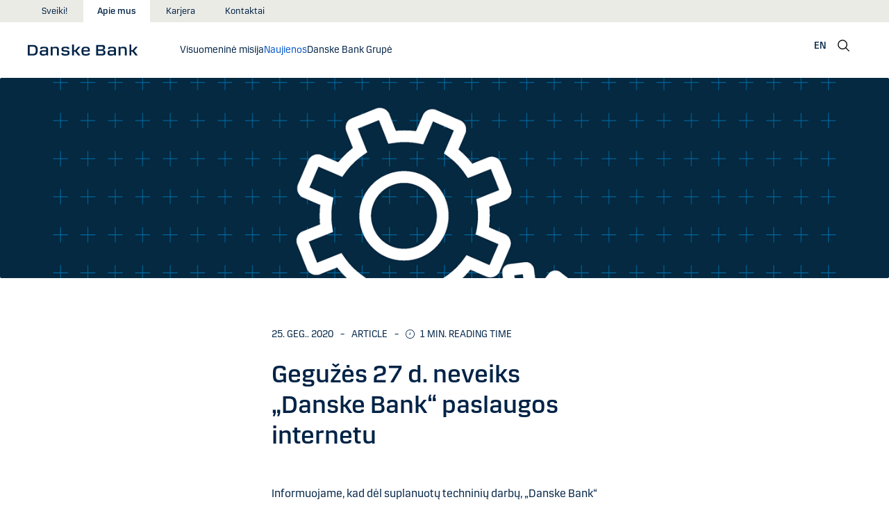

--- FILE ---
content_type: text/css; charset=utf-8
request_url: https://danskebank.lt/css/styles.min.css?v=cKScD6ObxaGCOAfJXHxC_VX5D-Uk7H31vl5-vYxMARU1
body_size: 73862
content:
.reveal-modal.generic{border:none;background:rgba(0,35,70,.6);width:100%;height:100%;left:0;top:0;max-width:none;padding:0;overflow:hidden}.reveal-modal.generic ::-webkit-scrollbar{width:6px;height:6px}.reveal-modal.generic ::-webkit-scrollbar-thumb{background:#ebebe6}.reveal-modal.generic ::-webkit-scrollbar-track{background:transparent}.reveal-modal.generic .modal-inner{background:#fff;position:absolute;top:50%;left:50%;transform:translate(-50%,-50%);width:calc(100% - 40px);margin-left:auto;margin-right:auto;max-width:960px;padding:20px}@media print,screen and (min-width:48em){.reveal-modal.generic .modal-inner{padding:50px}}.reveal-modal.generic .modal-header{border-bottom:1px solid hsla(0,0%,100%,.2);min-height:80px;display:table;width:100%}@media print,screen and (min-width:48em){.reveal-modal.generic .modal-header{min-height:80px}}#navigation-mobile .sub-menu-sections .call-us .reveal-modal.generic .modal-header .main-title,.desktop-tools .panel.book .reveal-modal.generic .modal-header .main-title,.desktop-tools .panel.call .reveal-modal.generic .modal-header .main-title,.reveal-modal.generic .modal-header #navigation-mobile .sub-menu-sections .call-us .main-title,.reveal-modal.generic .modal-header .desktop-tools .panel.book .main-title,.reveal-modal.generic .modal-header .desktop-tools .panel.call .main-title,.reveal-modal.generic .modal-header .h6,.reveal-modal.generic .modal-header .section.contact-us .call-us .main-title,.reveal-modal.generic .modal-header h6,.section.contact-us .call-us .reveal-modal.generic .modal-header .main-title{color:#0a0a0a;line-height:1.1}.reveal-modal.generic .modal-header-inner{display:table-cell;vertical-align:bottom;padding-bottom:20px;padding-right:46px}@media print,screen and (min-width:48em){.reveal-modal.generic .modal-header-inner{padding-bottom:20px}}.reveal-modal.generic .modal-header-inner>*{margin-bottom:5px}.reveal-modal.generic .modal-header-inner>:last-child{margin-bottom:0}.reveal-modal.generic .modal-body{overflow-y:auto;-webkit-overflow-scrolling:touch;-webkit-backface-visibility:hidden;backface-visibility:hidden;max-height:calc(100vh - 80px);padding-top:20px;padding-right:20px}@media print,screen and (min-width:48em){.reveal-modal.generic .modal-body{padding-top:20px;max-height:calc(100vh - 180px)}}.reveal-modal.generic .modal-header+.modal-body{max-height:calc(100vh - 160px)}@media print,screen and (min-width:48em){.reveal-modal.generic .modal-header+.modal-body{max-height:calc(100vh - 260px)}}.reveal-modal.generic .close-reveal-modal{position:absolute;top:20px;right:20px;margin:0;padding:0;width:46px;height:46px;line-height:50px;text-align:center;display:inline-block;cursor:pointer}.reveal-modal.full{background:rgba(0,35,70,.6);transition:opacity .3s cubic-bezier(.39,.575,.565,1),background .3s cubic-bezier(.39,.575,.565,1);padding:0;border:none;-webkit-overflow-scrolling:touch}.reveal-modal.full .close-reveal-modal{position:absolute;top:-15px;right:5px;width:46px;height:46px;line-height:50px;text-align:center;display:inline-block;cursor:pointer}.reveal-modal.full .close-reveal-modal .h5,.reveal-modal.full .close-reveal-modal h5{display:inline-block;font-weight:400;color:#0a0a0a;margin:0;vertical-align:middle;padding-right:.5rem}.reveal-modal.full .close-reveal-modal .icon-close{font-size:20px;color:#0a0a0a;vertical-align:middle;margin-left:10px;position:relative;top:-1px}.reveal-modal.full .close-reveal-modal:hover .h5,.reveal-modal.full .close-reveal-modal:hover .icon-close,.reveal-modal.full .close-reveal-modal:hover h5{color:#003778}.reveal-modal.full .modal-inner{position:relative;opacity:0;padding-top:30px;padding-bottom:90px;transition:opacity .3s cubic-bezier(.39,.575,.565,1);transition-delay:.1s}@media print,screen and (min-width:48em){.reveal-modal.full .modal-inner{padding-top:60px}}.reveal-modal.full[aria-hidden=false] .modal-inner{opacity:1}.reveal-modal.full .modal-background{transition:background .3s cubic-bezier(.39,.575,.565,1),transform .3s cubic-bezier(.39,.575,.565,1);transform-origin:center top;position:absolute;top:0;right:0;bottom:0;left:0;width:100%;height:100%;overflow:hidden;z-index:-1;-webkit-backface-visibility:hidden;backface-visibility:hidden;pointer-events:none;background-color:#fff}.reveal-modal.full .modal-content{transition:opacity 75ms cubic-bezier(.39,.575,.565,1);-webkit-backface-visibility:hidden;backface-visibility:hidden}.reveal-modal.full.modal-alert-visible .modal-content{opacity:0}.reveal-modal.full.modal-alert-after-visible .modal-content{display:none}.reveal-modal.full .modal-header .columns>*{padding-right:70px}.reveal-modal.full .modal-header .columns>hr{padding-right:0;margin-top:30px;margin-bottom:0}.reveal-modal.full .modal-body{padding-top:30px;padding-bottom:70px}@media print,screen and (min-width:48em){.reveal-modal.full .modal-body{padding-bottom:0}}.reveal-modal.full .modal-alert{position:fixed;width:100%;top:0;right:0;left:0;opacity:0;transition:opacity 75ms cubic-bezier(.39,.575,.565,1);z-index:-1;display:none}.reveal-modal.full.modal-alert-before-visible .modal-alert{z-index:1;display:unset}.reveal-modal.full.modal-alert-visible .modal-alert{opacity:1}.reveal-modal.full .modal-alert-inner{transition:opacity 75ms cubic-bezier(.39,.575,.565,1);opacity:0;position:absolute;top:0;left:0;width:100%;overflow:hidden;color:#fff;z-index:-1}.reveal-modal.full .modal-alert-inner .alert-box{position:relative;margin-bottom:0;padding:50px;background:transparent}.reveal-modal.full .modal-alert-inner .alert-box .close:not(svg){position:absolute;font-size:1.375rem;line-height:.9;top:50%;right:50px}.reveal-modal.full .modal-alert-inner .alert-box .close:not(svg) .icon{color:#fff;margin:0;transform:unset}.reveal-modal.full .modal-alert-inner .alert-box .close:not(svg):focus{outline-color:currentColor}@media screen and (min-width:90.0625em){.reveal-modal.full .modal-alert-inner .alert-box{max-width:1440px}}.reveal-modal.full.has-success.modal-alert-before-visible .modal-alert-inner.success-wrapper,.reveal-modal.full.has-warning.modal-alert-before-visible .modal-alert-inner.warning-wrapper{z-index:auto}.reveal-modal.full.has-success.modal-alert-visible .modal-alert-inner.success-wrapper,.reveal-modal.full.has-warning.modal-alert-visible .modal-alert-inner.warning-wrapper{opacity:1}.slide-in-down.mui-enter{transition-duration:.5s;transition-timing-function:linear;transform:translateY(-100%);transition-property:transform,opacity;-webkit-backface-visibility:hidden;backface-visibility:hidden}.slide-in-down.mui-enter.mui-enter-active{transform:translateY(0)}.slide-in-left.mui-enter{transition-duration:.5s;transition-timing-function:linear;transform:translateX(-100%);transition-property:transform,opacity;-webkit-backface-visibility:hidden;backface-visibility:hidden}.slide-in-left.mui-enter.mui-enter-active{transform:translateX(0)}.slide-in-up.mui-enter{transition-duration:.5s;transition-timing-function:linear;transform:translateY(100%);transition-property:transform,opacity;-webkit-backface-visibility:hidden;backface-visibility:hidden}.slide-in-up.mui-enter.mui-enter-active{transform:translateY(0)}.slide-in-right.mui-enter{transition-duration:.5s;transition-timing-function:linear;transform:translateX(100%);transition-property:transform,opacity;-webkit-backface-visibility:hidden;backface-visibility:hidden}.slide-in-right.mui-enter.mui-enter-active{transform:translateX(0)}.slide-out-down.mui-leave{transition-duration:.5s;transition-timing-function:linear;transform:translateY(0);transition-property:transform,opacity;-webkit-backface-visibility:hidden;backface-visibility:hidden}.slide-out-down.mui-leave.mui-leave-active{transform:translateY(100%)}.slide-out-right.mui-leave{transition-duration:.5s;transition-timing-function:linear;transform:translateX(0);transition-property:transform,opacity;-webkit-backface-visibility:hidden;backface-visibility:hidden}.slide-out-right.mui-leave.mui-leave-active{transform:translateX(100%)}.slide-out-up.mui-leave{transition-duration:.5s;transition-timing-function:linear;transform:translateY(0);transition-property:transform,opacity;-webkit-backface-visibility:hidden;backface-visibility:hidden}.slide-out-up.mui-leave.mui-leave-active{transform:translateY(-100%)}.slide-out-left.mui-leave{transition-duration:.5s;transition-timing-function:linear;transform:translateX(0);transition-property:transform,opacity;-webkit-backface-visibility:hidden;backface-visibility:hidden}.slide-out-left.mui-leave.mui-leave-active{transform:translateX(-100%)}.fade-in.mui-enter{transition-duration:.5s;transition-timing-function:linear;opacity:0;transition-property:opacity}.fade-in.mui-enter.mui-enter-active{opacity:1}.fade-out.mui-leave{transition-duration:.5s;transition-timing-function:linear;opacity:1;transition-property:opacity}.fade-out.mui-leave.mui-leave-active{opacity:0}.hinge-in-from-top.mui-enter{transition-duration:.5s;transition-timing-function:linear;transform:perspective(2000px) rotateX(-90deg);transform-origin:top;transition-property:transform,opacity;opacity:0}.hinge-in-from-top.mui-enter.mui-enter-active{transform:perspective(2000px) rotate(0deg);opacity:1}.hinge-in-from-right.mui-enter{transition-duration:.5s;transition-timing-function:linear;transform:perspective(2000px) rotateY(-90deg);transform-origin:right;transition-property:transform,opacity;opacity:0}.hinge-in-from-right.mui-enter.mui-enter-active{transform:perspective(2000px) rotate(0deg);opacity:1}.hinge-in-from-bottom.mui-enter{transition-duration:.5s;transition-timing-function:linear;transform:perspective(2000px) rotateX(90deg);transform-origin:bottom;transition-property:transform,opacity;opacity:0}.hinge-in-from-bottom.mui-enter.mui-enter-active{transform:perspective(2000px) rotate(0deg);opacity:1}.hinge-in-from-left.mui-enter{transition-duration:.5s;transition-timing-function:linear;transform:perspective(2000px) rotateY(90deg);transform-origin:left;transition-property:transform,opacity;opacity:0}.hinge-in-from-left.mui-enter.mui-enter-active{transform:perspective(2000px) rotate(0deg);opacity:1}.hinge-in-from-middle-x.mui-enter{transition-duration:.5s;transition-timing-function:linear;transform:perspective(2000px) rotateX(-90deg);transform-origin:center;transition-property:transform,opacity;opacity:0}.hinge-in-from-middle-x.mui-enter.mui-enter-active{transform:perspective(2000px) rotate(0deg);opacity:1}.hinge-in-from-middle-y.mui-enter{transition-duration:.5s;transition-timing-function:linear;transform:perspective(2000px) rotateY(-90deg);transform-origin:center;transition-property:transform,opacity;opacity:0}.hinge-in-from-middle-y.mui-enter.mui-enter-active,.hinge-out-from-top.mui-leave{transform:perspective(2000px) rotate(0deg);opacity:1}.hinge-out-from-top.mui-leave{transition-duration:.5s;transition-timing-function:linear;transform-origin:top;transition-property:transform,opacity}.hinge-out-from-top.mui-leave.mui-leave-active{transform:perspective(2000px) rotateX(-90deg);opacity:0}.hinge-out-from-right.mui-leave{transition-duration:.5s;transition-timing-function:linear;transform:perspective(2000px) rotate(0deg);transform-origin:right;transition-property:transform,opacity;opacity:1}.hinge-out-from-right.mui-leave.mui-leave-active{transform:perspective(2000px) rotateY(-90deg);opacity:0}.hinge-out-from-bottom.mui-leave{transition-duration:.5s;transition-timing-function:linear;transform:perspective(2000px) rotate(0deg);transform-origin:bottom;transition-property:transform,opacity;opacity:1}.hinge-out-from-bottom.mui-leave.mui-leave-active{transform:perspective(2000px) rotateX(90deg);opacity:0}.hinge-out-from-left.mui-leave{transition-duration:.5s;transition-timing-function:linear;transform:perspective(2000px) rotate(0deg);transform-origin:left;transition-property:transform,opacity;opacity:1}.hinge-out-from-left.mui-leave.mui-leave-active{transform:perspective(2000px) rotateY(90deg);opacity:0}.hinge-out-from-middle-x.mui-leave{transition-duration:.5s;transition-timing-function:linear;transform:perspective(2000px) rotate(0deg);transform-origin:center;transition-property:transform,opacity;opacity:1}.hinge-out-from-middle-x.mui-leave.mui-leave-active{transform:perspective(2000px) rotateX(-90deg);opacity:0}.hinge-out-from-middle-y.mui-leave{transition-duration:.5s;transition-timing-function:linear;transform:perspective(2000px) rotate(0deg);transform-origin:center;transition-property:transform,opacity;opacity:1}.hinge-out-from-middle-y.mui-leave.mui-leave-active{transform:perspective(2000px) rotateY(-90deg);opacity:0}.scale-in-up.mui-enter{transition-duration:.5s;transition-timing-function:linear;transform:scale(.5);transition-property:transform,opacity;opacity:0}.scale-in-up.mui-enter.mui-enter-active{transform:scale(1);opacity:1}.scale-in-down.mui-enter{transition-duration:.5s;transition-timing-function:linear;transform:scale(1.5);transition-property:transform,opacity;opacity:0}.scale-in-down.mui-enter.mui-enter-active,.scale-out-up.mui-leave{transform:scale(1);opacity:1}.scale-out-up.mui-leave{transition-duration:.5s;transition-timing-function:linear;transition-property:transform,opacity}.scale-out-up.mui-leave.mui-leave-active{transform:scale(1.5);opacity:0}.scale-out-down.mui-leave{transition-duration:.5s;transition-timing-function:linear;transform:scale(1);transition-property:transform,opacity;opacity:1}.scale-out-down.mui-leave.mui-leave-active{transform:scale(.5);opacity:0}.spin-in.mui-enter{transition-duration:.5s;transition-timing-function:linear;transform:rotate(-270deg);transition-property:transform,opacity;opacity:0}.spin-in.mui-enter.mui-enter-active,.spin-out.mui-leave{transform:rotate(0);opacity:1}.spin-out.mui-leave{transition-duration:.5s;transition-timing-function:linear;transition-property:transform,opacity}.spin-in-ccw.mui-enter,.spin-out.mui-leave.mui-leave-active{transform:rotate(270deg);opacity:0}.spin-in-ccw.mui-enter{transition-duration:.5s;transition-timing-function:linear;transition-property:transform,opacity}.spin-in-ccw.mui-enter.mui-enter-active,.spin-out-ccw.mui-leave{transform:rotate(0);opacity:1}.spin-out-ccw.mui-leave{transition-duration:.5s;transition-timing-function:linear;transition-property:transform,opacity}.spin-out-ccw.mui-leave.mui-leave-active{transform:rotate(-270deg);opacity:0}.slow{transition-duration:.75s!important}.fast{transition-duration:.25s!important}.linear{transition-timing-function:linear!important}.ease{transition-timing-function:ease!important}.ease-in{transition-timing-function:ease-in!important}.ease-out{transition-timing-function:ease-out!important}.ease-in-out{transition-timing-function:ease-in-out!important}.bounce-in{transition-timing-function:cubic-bezier(.485,.155,.24,1.245)!important}.bounce-out{transition-timing-function:cubic-bezier(.485,.155,.515,.845)!important}.bounce-in-out{transition-timing-function:cubic-bezier(.76,-.245,.24,1.245)!important}.short-delay{transition-delay:.3s!important}.long-delay{transition-delay:.7s!important}.margin-none{margin:0!important}.margin-sides-auto{margin-left:auto;margin-right:auto}@media screen and (max-width:63.9375em){.margin-sides-auto-mobile{margin-left:auto;margin-right:auto}}.margin-top-bottom{margin:1rem 0}@media print,screen and (min-width:48em){.margin-top-bottom{margin:2rem 0}}.margin-top-bottom-half{margin:.5rem 0}@media print,screen and (min-width:48em){.margin-top-bottom-half{margin:1rem 0}}@media screen and (max-width:47.9375em){.small-margin-none{margin:0!important}}@media print,screen and (min-width:48em){.medium-up-margin-none{margin:0!important}}@media screen and (min-width:64em){.large-up-margin-none{margin:0!important}}.padding-none{padding:0!important}.padding-top-none{padding-top:0!important}.padding-bottom-none{padding-bottom:0!important}.padding-1{padding:1rem}.display-inline{display:inline}.display-block{display:block}.display-flex{display:-ms-flexbox;display:flex}.display-inline-block{display:inline-block}.display-inline-flex{display:-ms-inline-flexbox;display:inline-flex}.display-inline-table{display:inline-table}.display-list-item{display:list-item}.display-run-in{display:run-in}.display-table{display:table}.display-table-caption{display:table-caption}.display-table-column-group{display:table-column-group}.display-table-header-group{display:table-header-group}.display-table-footer-group{display:table-footer-group}.display-table-row-group{display:table-row-group}.display-table-cell{display:table-cell}.display-table-column{display:table-column}.display-table-row{display:table-row}.display-none{display:none}.display-initial{display:initial}.display-inherit{display:inherit}.opacity-hidden{opacity:0;pointer-events:none}.hidden{display:none}.vertical-align-baseline{vertical-align:baseline}.vertical-align-length{vertical-align:length}.vertical-align-sub{vertical-align:sub}.vertical-align-super{vertical-align:super}.vertical-align-top{vertical-align:top}.vertical-align-text-top{vertical-align:text-top}.vertical-align-middle{vertical-align:middle}.vertical-align-bottom{vertical-align:bottom}.vertical-align-text-bottom{vertical-align:text-bottom}.vertical-align-initial{vertical-align:initial}.vertical-align-inherit{vertical-align:inherit}.height-auto{min-height:0!important;height:auto!important}.hide-for-small{display:none!important}.alert-box{position:relative;clear:both;padding:48px 50px 42px 120px;margin-left:auto;margin-right:auto;border:0;background:none}@media screen and (max-width:47.9375em){.alert-box{padding:15px 40px 15px 70px}}.alert-box.general{background-color:#002346;color:#fff}.alert-box.info,.alert-box.success,.alert-box.warning{background-color:#ebebe6}.alert-box.alert{color:#002346;background-color:#968c73}.alert-box .notifications .notification-list .notification .notification-content time:last-of-type,.alert-box p:last-of-type,.notifications .notification-list .notification .notification-content .alert-box time:last-of-type{margin-bottom:0}.alert-box.small{padding:1em}.alert-box.small .close{right:.5em}.alert-box .close{position:absolute;top:50%;transform:translateY(-50%);background:transparent;margin-top:0!important;width:1em;height:1em;cursor:pointer;right:1.5em;color:currentColor}@media print,screen and (min-width:48em){.alert-box .close{right:3em}}.alert-box .close .icon{position:absolute;left:0;top:0;transform:translateY(0)}.alert-box>.icon{position:absolute;top:50%;left:1em;transform:translateY(-50%)}@media print,screen and (min-width:48em){.alert-box>.icon{left:3em}}.app-store-links a{margin-right:1rem;margin-bottom:1rem;display:inline-block;transition:color .1s ease-in-out,opacity .1s ease-in-out}.app-store-links a:hover{opacity:.75}.arrow-link{color:#0a5ef0;padding-right:.4em}@media print,screen and (min-width:48em){.arrow-link:not(.button):active>.icon,.arrow-link:not(.button):focus>.icon,.arrow-link:not(.button):hover>.icon{transform:translateX(.3em)}}.arrow-link:not(.button):active,.arrow-link:not(.button):focus,.arrow-link:not(.button):hover{color:#015bd7}.arrow-link:not(.button):active svg,.arrow-link:not(.button):focus svg,.arrow-link:not(.button):hover svg{fill:currentColor}.arrow-link .icon{vertical-align:baseline;width:.38812em;height:.8125em;overflow:hidden;transition:all .12s cubic-bezier(0,.3,.7,1)}.arrow-link svg{fill:currentColor}.arrow-link.left{padding-left:.6em;padding-right:0}.arrow-link.left .icon,.arrow-link.left:not(.button):active>.icon,.arrow-link.left:not(.button):focus>.icon,.arrow-link.left:not(.button):hover>.icon{transform:translateX(-.3em)}.box-cta .arrow-link,.box-cta .arrow-link:not(.button):active,.box-cta .arrow-link:not(.button):focus,.box-cta .arrow-link:not(.button):hover,.box-info .arrow-link,.box-info .arrow-link:not(.button):active,.box-info .arrow-link:not(.button):focus,.box-info .arrow-link:not(.button):hover,.box-media .arrow-link,.box-media .arrow-link:not(.button):active,.box-media .arrow-link:not(.button):focus,.box-media .arrow-link:not(.button):hover,.box-slim .arrow-link,.box-slim .arrow-link:not(.button):active,.box-slim .arrow-link:not(.button):focus,.box-slim .arrow-link:not(.button):hover,.card .arrow-link,.card .arrow-link:not(.button):active,.card .arrow-link:not(.button):focus,.card .arrow-link:not(.button):hover{color:currentColor}.box-cta .arrow-link:not(.button):active svg,.box-cta .arrow-link:not(.button):focus svg,.box-cta .arrow-link:not(.button):hover svg,.box-info .arrow-link:not(.button):active svg,.box-info .arrow-link:not(.button):focus svg,.box-info .arrow-link:not(.button):hover svg,.box-media .arrow-link:not(.button):active svg,.box-media .arrow-link:not(.button):focus svg,.box-media .arrow-link:not(.button):hover svg,.box-slim .arrow-link:not(.button):active svg,.box-slim .arrow-link:not(.button):focus svg,.box-slim .arrow-link:not(.button):hover svg,.card .arrow-link:not(.button):active svg,.card .arrow-link:not(.button):focus svg,.card .arrow-link:not(.button):hover svg{fill:currentColor}a.icon.arrow-left,a.icon.arrow-right{color:#0a5ef0;text-decoration:none;position:relative;display:inline}a.icon.arrow-left:after,a.icon.arrow-left:before,a.icon.arrow-right:after,a.icon.arrow-right:before{display:inline-block;width:.6875rem;height:.6875rem;transition:transform .12s cubic-bezier(0,.3,.7,1)}a.icon.arrow-right{margin-right:.7em}a.icon.arrow-right:after{content:url("data:image/svg+xml;charset=utf-8,%3Csvg xmlns='http://www.w3.org/2000/svg' viewBox='0 -1 6 12'%3E%3Cpath fill='%230A5EF0' d='M.55 11a.55.55 0 0 1-.404-.925l4.242-4.582L.147.925A.55.55 0 0 1 .954.176L5.542 5.12a.55.55 0 0 1 0 .748L.954 10.824A.548.548 0 0 1 .55 11'/%3E%3C/svg%3E");width:6px;height:13px;max-width:6px;max-height:13px;transform:translateX(.5em)}@media print,screen and (min-width:48em){a.icon.arrow-right:hover:after{transform:translateX(.8em)}}a.icon.arrow-left{margin-left:.7em}a.icon.arrow-left:before{content:url("data:image/svg+xml;charset=utf-8,%3Csvg xmlns='http://www.w3.org/2000/svg' viewBox='-481 971 16 16'%3E%3Cpath stroke='%230A5EF0' d='M-476.8 979l7.5 7.5m-7.5-7.5l7.5-7.5'/%3E%3C/svg%3E");transform:translateX(-.5em)}@media print,screen and (min-width:48em){a.icon.arrow-left:hover:before{transform:translateX(-.8em)}}@media print,screen and (min-width:48em){a.columns:hover .arrow-link .icon{transform:translateX(.3em)}}.articles-cta .columns a.card{display:block}.articles-cta .columns:hover .arrow-link .icon{transform:translateX(.3em)}.articles-cta .columns .type{font-size:.875rem}#navigation-mobile .sub-menu-sections .call-us .articles-cta .columns .phone-main,.articles-cta .columns #navigation-mobile .sub-menu-sections .call-us .phone-main,.articles-cta .columns .desktop-tools .panel.book a.phone-main,.articles-cta .columns .desktop-tools .panel.call a.phone-main,.articles-cta .columns .h2,.articles-cta .columns .section.contact-us .call-us .phone-main,.articles-cta .columns h2,.desktop-tools .panel.book .articles-cta .columns a.phone-main,.desktop-tools .panel.call .articles-cta .columns a.phone-main,.section.contact-us .call-us .articles-cta .columns .phone-main{margin-top:10px;margin-bottom:20px}.articles-cta .columns .notifications .notification-list .notification .notification-content time,.articles-cta .columns p,.notifications .notification-list .notification .notification-content .articles-cta .columns time{padding-bottom:48px;margin-bottom:0;overflow:hidden}.articles-cta .columns .arrow-link{display:inline-block;margin-top:20px;position:absolute;bottom:48px}.articles-cta .columns .arrow-link>span{font-family:Danske-Medium,Arial,sans-serif}.bg-image{width:100%;height:100%;background-size:cover;background-repeat:no-repeat}.book-a-meeting .meet{display:none}.breadcrumb-list{display:-ms-flexbox;display:flex;-ms-flex-wrap:nowrap;flex-wrap:nowrap;overflow-x:scroll;width:auto;margin:0;line-height:3.5em;padding-left:20px}.breadcrumb-list li{display:inline-block;list-style:none;-ms-flex:0 0 auto;flex:0 0 auto}.breadcrumb-list a{display:none;margin-right:.7em}@media screen and (max-width:47.9375em){.breadcrumb-list a:first-child{display:inline-block}}@media print,screen and (min-width:48em){.breadcrumb-list a{display:inline-block}}.breadcrumb-list a.arrow-link:active>span,.breadcrumb-list a.arrow-link:focus>span,.breadcrumb-list a.arrow-link:hover>span,.breadcrumb-list a.arrow-link>span{color:#003778}.breadcrumb-list a.arrow-link:active svg,.breadcrumb-list a.arrow-link:focus svg,.breadcrumb-list a.arrow-link:hover svg{fill:#003778}.breadcrumb-list>span,.breadcrumb-list [aria-current=page]{color:#003778}.breadcrumb ul.social-buttons{border-left:1px solid #ebebe6}.category [data-visibility-rules]{clear:none!important}.category .is-hidden-by-filter{display:none}.category__filter-spacer{color:#fff;height:.25rem;opacity:1;margin-bottom:0;margin-top:0}.category-filters .container{display:block}@media print,screen and (min-width:48em){.category-filters .container{display:inline-block}}.category-filters .filter-container{position:absolute;display:none;transition:opacity .3s ease-in-out}@media print,screen and (min-width:48em){.category-filters .filter-container{text-align:right}}.category-filters .filter-container.active{position:relative;display:block;margin-top:1rem}.category-filters .filter-container.active:first-of-type{margin-top:0}@media screen and (min-width:90.0625em){.category-filters .filter-container.active{display:inline-block;margin-top:0;margin-right:1rem}.category-filters .filter-container.active:last-of-type{margin-top:0;margin-right:0}}.category-filters .label,.category-filters .purpose{display:block;margin:1em 0}@media print,screen and (min-width:48em){.category-filters .label,.category-filters .purpose{display:inline-block;vertical-align:middle;margin:0}}.category-filters .label{text-align:left}@media print,screen and (min-width:48em){.category-filters .label{margin-right:1rem}}.category-filters .label>span{font-size:1.25rem;font-family:Danske-Medium,Arial,sans-serif}@media print,screen and (min-width:48em){.category-filters .label>span{margin-bottom:0}}.category-filters .purpose{min-width:12.5rem}.category-filters .purpose input[type=text][readonly]{color:#003778!important}.category-filters .purpose input[type=text][readonly]::-webkit-input-placeholder{color:#5a7187!important}.category-filters .purpose input[type=text][readonly]::-moz-placeholder{color:#5a7187!important}.category-filters .purpose input[type=text][readonly]:-ms-input-placeholder{color:#5a7187!important}.category-filters .purpose input[type=text][readonly]:-moz-placeholder{color:#5a7187!important}.category-container{-ms-flex-wrap:wrap;flex-wrap:wrap;width:100%;text-align:left}.category-container,.category-container.slick-slider{display:-ms-flexbox;display:flex}.category-container>div{margin-bottom:1.5rem}.category-card,.category-card-social{display:table;position:relative;overflow:hidden;width:100%;height:100%;padding:0;background-color:#fff;box-shadow:0 0 6px 0 rgba(0,0,0,.1);border:1px solid #ebebe6;border-radius:4px;margin:24px 0 0;transition:box-shadow .2s cubic-bezier(.215,.61,.355,1),background-image .2s cubic-bezier(.215,.61,.355,1),visibility .2s cubic-bezier(.215,.61,.355,1),transform .2s cubic-bezier(.215,.61,.355,1)}@media print,screen and (min-width:48em){.category-card,.category-card-social{margin:0 0 24px}}.category-card-social:hover:not(.product-category-card),.category-card:hover:not(.product-category-card){box-shadow:0 10px 40px rgba(0,0,0,.1);transform:translateY(-4px)!important}.category-card-social:hover .arrow-link .icon,.category-card:hover .arrow-link .icon{transform:translateX(.3em);fill:#0a5ef0}.category-card-social:hover .arrow-link .icon use>svg,.category-card:hover .arrow-link .icon use>svg{fill:#0a5ef0}.category-card-social .arrow-link span,.category-card .arrow-link span{color:#0a5ef0!important}.category-card-social .arrow-link .icon,.category-card-social .arrow-link .icon use>svg,.category-card .arrow-link .icon,.category-card .arrow-link .icon use>svg{fill:#0a5ef0}.category-card-social.intro,.category-card.intro{overflow:hidden;pointer-events:none;background:transparent;display:block;box-shadow:none;border:0;opacity:.5;max-height:6.25rem}@media print,screen and (min-width:48em){.category-card-social.intro,.category-card.intro{max-height:7.8125rem}}@media screen and (min-width:64em){.category-card-social.intro,.category-card.intro{max-height:9.375rem}}.category-card-social.intro:after,.category-card.intro:after{display:block;content:" ";position:absolute;left:0;top:0;right:0;bottom:0;width:100%;height:100%;background:#ebebe6;background:linear-gradient(-180deg,hsla(0,0%,100%,.5) 50%,#ebebe6);z-index:2}.category-card-image,.category-card-social-image{border-bottom:1px solid #ebebe6;text-align:center;overflow:hidden}.category-card-image,.category-card-image img,.category-card-social-image,.category-card-social-image img{border-top-left-radius:4px;border-top-right-radius:4px;width:100%}.category-card-header,.category-card-social-header{margin:0;padding:48px 36px .9375rem;display:table;width:100%}.category-card-header .headline,.category-card-header .type,.category-card-social-header .headline,.category-card-social-header .type{display:block}.category-card-header .headline .h3,.category-card-header .headline h3,.category-card-social-header .headline .h3,.category-card-social-header .headline h3{margin:0}.category-card-header .type .notifications .notification-list .notification .notification-content time,.category-card-header .type p,.category-card-social-header .type .notifications .notification-list .notification .notification-content time,.category-card-social-header .type p,.notifications .notification-list .notification .notification-content .category-card-header .type time,.notifications .notification-list .notification .notification-content .category-card-social-header .type time{display:inline-block;padding:.25rem 1.25rem;font-size:.875rem;text-transform:uppercase;margin-bottom:.3125rem}.category-card-body,.category-card-social-body{margin:0;padding:0 36px}.category-card-body .content,.category-card-social-body .content{margin-bottom:.9375rem}.category-card-body .content .notifications .notification-list .notification .notification-content time,.category-card-body .content p,.category-card-social-body .content .notifications .notification-list .notification .notification-content time,.category-card-social-body .content p,.notifications .notification-list .notification .notification-content .category-card-body .content time,.notifications .notification-list .notification .notification-content .category-card-social-body .content time{color:#003778;overflow:hidden;text-overflow:ellipsis;white-space:normal;word-wrap:break-word}.category-card-body .content .notifications .notification-list .notification .notification-content time:last-of-type,.category-card-body .content p:last-of-type,.category-card-social-body .content .notifications .notification-list .notification .notification-content time:last-of-type,.category-card-social-body .content p:last-of-type,.notifications .notification-list .notification .notification-content .category-card-body .content time:last-of-type,.notifications .notification-list .notification .notification-content .category-card-social-body .content time:last-of-type{margin-bottom:0}.category-card-centered,.category-card-social-centered{margin:0;padding:48px 36px;text-align:center;display:table;width:100%;height:inherit}.category-card-centered.small,.category-card-social-centered.small{padding:.9375rem}@media print,screen and (min-width:48em){.category-card-centered.small,.category-card-social-centered.small{padding:48px 36px}}.category-card-centered.small .image img,.category-card-social-centered.small .image img{width:auto;max-height:1.875rem}.category-card-centered.medium,.category-card-social-centered.medium{padding:.9375rem}@media print,screen and (min-width:48em){.category-card-centered.medium,.category-card-social-centered.medium{padding:48px 36px}}.category-card-centered.medium .image img,.category-card-social-centered.medium .image img{width:auto;max-height:2.8125rem}.category-card-centered .content,.category-card-social-centered .content{display:table-cell;vertical-align:middle;margin-bottom:0}.category-card-centered .content>*,.category-card-social-centered .content>*{color:#002346}.category-card-centered .content small,.category-card-social-centered .content small{font-size:.875rem}.category-card-centered .content .h3,.category-card-centered .content h3,.category-card-social-centered .content .h3,.category-card-social-centered .content h3{margin-bottom:1rem}.category-card-centered .content .h4,.category-card-centered .content .h5,.category-card-centered .content h4,.category-card-centered .content h5,.category-card-social-centered .content .h4,.category-card-social-centered .content .h5,.category-card-social-centered .content h4,.category-card-social-centered .content h5{font-weight:400;margin:1rem 0 0;font-size:1.25rem;line-height:24px}.category-card-centered .content .notifications .notification-list .notification .notification-content time,.category-card-centered .content p,.category-card-social-centered .content .notifications .notification-list .notification .notification-content time,.category-card-social-centered .content p,.notifications .notification-list .notification .notification-content .category-card-centered .content time,.notifications .notification-list .notification .notification-content .category-card-social-centered .content time{color:#003778;overflow:hidden;text-overflow:ellipsis;white-space:normal;word-wrap:break-word}.category-card-centered .content .notifications .notification-list .notification .notification-content time:last-of-type,.category-card-centered .content p:last-of-type,.category-card-social-centered .content .notifications .notification-list .notification .notification-content time:last-of-type,.category-card-social-centered .content p:last-of-type,.notifications .notification-list .notification .notification-content .category-card-centered .content time:last-of-type,.notifications .notification-list .notification .notification-content .category-card-social-centered .content time:last-of-type{margin-bottom:0}.category-card-footer,.category-card-social-footer{display:table-footer-group;width:100%;height:0;margin:0;padding:0}.category-card-footer .list,.category-card-social-footer .list{padding:0 36px}.category-card-footer .list ul,.category-card-social-footer .list ul{list-style:none;margin:0;padding:0}.category-card-footer .list ul li,.category-card-social-footer .list ul li{display:block;padding:.5em 0;border-bottom:1px solid #ebebe6}.category-card-footer .list ul li .title,.category-card-footer .list ul li .value,.category-card-social-footer .list ul li .title,.category-card-social-footer .list ul li .value{vertical-align:top;display:inline-block;width:50%}.category-card-footer .list ul li .title,.category-card-social-footer .list ul li .title{text-align:left;font-family:Danske-Medium,Arial,sans-serif}.category-card-footer .list ul li .value,.category-card-social-footer .list ul li .value{text-align:right}.category-card-footer .arrow-link:hover,.category-card-social-footer .arrow-link:hover{color:#015bd7!important}.category-card-footer>.arrow-link,.category-card-social-footer>.arrow-link{display:table;width:100%;margin:1.5625rem 0 0;padding:0 36px 48px}.category-card-footer>.arrow-link .icon,.category-card-social-footer>.arrow-link .icon{top:.25rem}.category-breaker{display:table;position:relative;overflow:hidden;width:100%;height:100%;padding:0;box-shadow:0 0 6px 0 rgba(0,0,0,.1);transition:box-shadow 1s cubic-bezier(.215,.61,.355,1),opacity .3s ease-in-out,background-image .3s ease-in-out,visibility .3s ease-in-out;border-radius:4px;border:1px solid #ebebe6;margin:24px 0 12px}@media print,screen and (min-width:48em){.category-breaker{margin:0 0 24px}}.category-breaker.is-hidden-by-filter{display:none}.category-breaker-body{margin:0;padding:2.5rem 0;text-align:center;display:table-cell;vertical-align:middle}.category-breaker-body .content{width:80%;margin:0 auto}.category-other-products{text-align:center;padding-top:26px}@media print,screen and (min-width:48em){.category-other-products{padding-top:51px}}.category-other-products.intro{display:none;padding:0}.category-other-products .h3,.category-other-products h3{font-size:1.5rem;line-height:28px;margin-bottom:1em}.category-other-products .category-container{padding-top:26px}@media print,screen and (min-width:48em){.category-other-products .category-container{padding-top:51px}}.category-toggle{display:block;width:100%;text-align:center;padding-top:26px}@media print,screen and (min-width:48em){.category-toggle{padding-top:51px}}.category-toggle-button,.category-toggle-label{display:block}.category-toggle-label{font-family:Danske-Medium,Arial,sans-serif;color:#003778;font-size:1rem;margin-bottom:.3125rem}.category-toggle-button.button{width:2.5rem;height:2.5rem;min-height:2.5rem;margin:0 auto;padding:0;text-align:center;line-height:2.5rem;background-color:#0a5ef0}.category-toggle-button.button i{position:absolute;left:50%;top:50%;transform:translateX(-50%) translateY(-50%)}.category-toggle.intro{padding-top:0!important;position:relative;bottom:0}.category-toggle.intro .category-toggle-button .icon{transform:scaleY(-1)}.category .card-content .arrow-link{color:#0a5ef0}.category .card-content .arrow-link:focus,.category .card-content .arrow-link:hover{color:#015bd7}.category .slick-track{display:-ms-flexbox;display:flex;-ms-flex-align:center;align-items:center;height:100%}.category .slick-list{margin-bottom:0}.category .product-category-card{display:inline-block;padding:2rem 1.25rem;margin:0}.category .product-category-card .category-card-header{padding:0}.category .product-category-card .category-card-header .type{display:block;margin-bottom:1.25rem}.category .product-category-card .category-card-header .headline{margin-bottom:.625rem}.category .product-category-card .category-card-body{padding:0}.category .product-category-card .category-card-footer{display:inline-block}.category .product-category-card .category-card-footer .list{padding:0}.category .product-category-card .category-card-footer ul{border-top:1px solid #e7ebee;padding-top:1.5rem;margin:.5625rem 0 1.875rem;list-style:inside}.category .product-category-card .category-card-footer ul li{display:list-item;border:none;padding:0}.category .product-category-card .category-card-footer ul li:not(:last-child){margin-bottom:.75rem}.category .product-category-card .category-card-footer .button{margin:0}.category .product-category-breaker{padding:2rem 1.25rem;background-color:#fff;margin:0}.category .product-category-breaker .category-breaker-body{text-align:left;padding:0;vertical-align:top}#navigation-mobile .sub-menu-sections .call-us .category .product-category-breaker .category-breaker-body .phone-main,.category .product-category-breaker .category-breaker-body #navigation-mobile .sub-menu-sections .call-us .phone-main,.category .product-category-breaker .category-breaker-body .desktop-tools .panel.book a.phone-main,.category .product-category-breaker .category-breaker-body .desktop-tools .panel.call a.phone-main,.category .product-category-breaker .category-breaker-body .h2,.category .product-category-breaker .category-breaker-body .section.contact-us .call-us .phone-main,.category .product-category-breaker .category-breaker-body h2,.desktop-tools .panel.book .category .product-category-breaker .category-breaker-body a.phone-main,.desktop-tools .panel.call .category .product-category-breaker .category-breaker-body a.phone-main,.section.contact-us .call-us .category .product-category-breaker .category-breaker-body .phone-main{font-size:2rem;line-height:40px;font-family:Danske-Regular,Arial,sans-serif}@media print,screen and (min-width:48em){.category .product-category-filter .container{gap:1.5rem;-ms-flex-align:end;align-items:end;-ms-flex-direction:row;flex-direction:row;display:-ms-flexbox;display:flex;-ms-flex-pack:center;justify-content:center}}.category .product-category-filter .filter-container{background-color:#fff;border-radius:100px;padding:.875rem 2.8125rem .9375rem 1.5625rem;position:relative;height:3.75rem;width:100%}.category .product-category-filter .filter-container:focus,.category .product-category-filter .filter-container:hover{outline:0;border:none;color:transparent}@media print,screen and (min-width:48em){.category .product-category-filter .filter-container{max-width:25%}}.category .product-category-filter .filter-container.active{display:block}@media screen and (min-width:90.0625em){.category .product-category-filter .filter-container.active{display:inline-block}}.category .product-category-filter .label,.category .product-category-filter .purpose{margin:0;width:100%}.category .product-category-filter .label{margin-top:0}@media print,screen and (min-width:48em){.category .product-category-filter .label{margin-top:-.625rem}}.category .product-category-filter .label>span{display:block;font-size:.75rem;line-height:1rem;color:#003778;font-family:Danske-Regular,Arial,sans-serif}@media print,screen and (min-width:48em){.category .product-category-filter .label>span{margin-bottom:0}}.category .product-category-filter .purpose{min-width:12.5rem}.category .product-category-filter .purpose select{font-weight:600;text-align:left;padding:0;height:auto;position:absolute;width:100%;z-index:1;border:none;left:0;padding:1.875rem 2.375rem .75rem 1.6875rem;top:0;background:none;cursor:pointer;border-radius:100px}.category .product-category-filter .purpose select:focus,.category .product-category-filter .purpose select:hover{outline:none;box-shadow:none}.category .product-category-filter .purpose .icon{position:absolute;right:1.5625rem;top:50%;transform:translateY(-50%);color:#003778}.check-list{line-height:1.5em}.check-list li{padding-left:2em;margin:.8em auto;position:relative}.check-list li:before{content:url("data:image/svg+xml;charset=utf-8,%3Csvg xmlns='http://www.w3.org/2000/svg' viewBox='0 0 20 20'%3E%3Cpath fill='%230A5EF0' d='M7.41 18.053a1 1 0 0 1-.717-.302l-6.41-6.577a1 1 0 0 1 1.434-1.396l5.603 5.75L18.208 1.39a1 1 0 0 1 1.403-.182 1 1 0 0 1 .182 1.403L8.202 17.664c-.178.23-.445.37-.735.388l-.058.003'/%3E%3C/svg%3E")}.check-list li:before,.check-list li>.icon{position:absolute;left:.2em;top:.15em;width:1em;height:1em}.check-list li>.icon{fill:#ebebe6}.check-list.medium .h3,.check-list.medium h3,.check-list.medium li{font-size:1.5rem;line-height:28px}.check-list.large li{font-size:1.5rem}.comparison-table__table--theme-brand-blue .title th{background-color:#002346;color:#fff}.comparison-table__table--theme-brand-blue .title th a{color:inherit;text-decoration:none}.comparison-table__table--theme-brand-blue .title th a:hover{text-decoration:underline}.comparison-table__table--theme-brand-blue .responsive-select select{background:#002346;color:#fff}.comparison-table__table--theme-brand-blue .responsive-select .responsive-select__icon{color:#fff}.comparison-table__table--tinted-blue-6 .tinted td{padding:1.5rem 1.5rem 2rem;background-color:#ebf3ff!important}.comparison-table__table{width:100%;position:static;table-layout:fixed;margin-bottom:.5rem;text-align:center;border-collapse:separate;border-spacing:0;font-family:Danske-Regular,Arial,sans-serif;counter-reset:a}@media screen and (min-width:64em){.comparison-table__table .hide-on-desktop{display:none}}.comparison-table__table .tags th{color:#002346;font-size:.875rem;overflow:auto;text-overflow:ellipsis;white-space:nowrap;overflow-y:hidden;border:none}@media screen and (min-width:64em){.comparison-table__table .tags th{font-family:Danske-Medium,Arial,sans-serif}}.comparison-table__table .tags th.selected{background-color:rgba(133,175,248,.2)}.comparison-table__table :target{background-color:#fffdc3;outline:2px solid #fffdc3}.comparison-table__table .title td{background-color:transparent!important}.comparison-table__table .title th{padding:1rem 0;background-color:#002346!important}.comparison-table__table .title th.no-color{background-color:transparent}.comparison-table__table .title th a{font-family:Danske-Medium,Arial,sans-serif;font-size:1rem}.comparison-table__table .char{position:relative;padding:1.25rem;border-color:#e5e9ec}.comparison-table__table .char>*{position:relative}.comparison-table__table .char .title{font-family:Danske-Medium,Arial,sans-serif;font-size:.75rem}@media screen and (min-width:64em){.comparison-table__table .char .title{font-size:.875rem}}.comparison-table__table .char.selected:before{content:"";display:block;position:absolute;top:0;left:0;width:100%;height:100%;background-color:rgba(133,175,248,.1)!important;pointer-events:none}.comparison-table__table .char.no-border{border-left:none;border-top:none;border-right:1px solid #e5e9ec}.comparison-table__table .char .notifications .notification-list .notification .notification-content time,.comparison-table__table .char p,.notifications .notification-list .notification .notification-content .comparison-table__table .char time{font-size:.75rem}.comparison-table__table .char .list{padding:0;margin:0;list-style:none;font-size:1rem}.comparison-table__table .char .list li{display:-ms-flexbox;display:flex;-ms-flex-align:center;align-items:center;-ms-flex-pack:center;justify-content:center;-ms-flex-direction:row;flex-direction:row}.comparison-table__table .char .list li svg{width:.75rem;height:.75rem;margin-right:.5rem}.comparison-table__table tr td,.comparison-table__table tr th{border-style:solid;border-width:1px 0 0 1px;border-color:#e5e9ec}.comparison-table__table tr th{text-align:center;font-weight:400;font-size:1rem}.comparison-table__table tr th .title{margin:0;text-align:left;padding-left:1.5rem}.comparison-table__table tr .no-border{border-left:none;border-top:none}.comparison-table__table tr td{position:relative;padding:1.25rem}.comparison-table__table tr td>*{position:relative}.comparison-table__table tr td.show-for-large-td .notifications .notification-list .notification .notification-content time,.comparison-table__table tr td.show-for-large-td p,.notifications .notification-list .notification .notification-content .comparison-table__table tr td.show-for-large-td time{margin-bottom:0}.comparison-table__table tr td .button{font-size:.875rem!important;color:#002346;background-color:#ebebe6;border:1px solid #ebebe6}.comparison-table__table tr td .button:active,.comparison-table__table tr td .button:focus,.comparison-table__table tr td .button:hover{background-color:#e3e3dc;border:1px solid #e3e3dc;color:#002346}.comparison-table__table tr td .button[disabled]>*{opacity:.6}.comparison-table__table tr td.selected .button{font-size:.875rem!important;color:#fff;background-color:#0a5ef0;border:1px solid #0a5ef0}.comparison-table__table tr td.selected .button:active,.comparison-table__table tr td.selected .button:focus,.comparison-table__table tr td.selected .button:hover{background-color:#015bd7;border:1px solid #015bd7;color:#fff}.comparison-table__table tr:nth-child(2n) td,.comparison-table__table tr:nth-child(2n) th{background-color:#fafaf9}.comparison-table__table tr .right-border{border-right:1px solid #e5e9ec}.comparison-table__table tr td.selected:before{content:"";display:block;position:absolute;top:0;left:0;width:100%;height:100%;background-color:rgba(133,175,248,.1)!important;pointer-events:none}.comparison-table__table .title{font-family:Danske-Medium,Arial,sans-serif;font-size:.75rem}@media screen and (min-width:64em){.comparison-table__table .title{font-size:.875rem}}.comparison-table__table .text{font-size:.875rem;margin-bottom:0}.comparison-table__table .text a[aria-labelledby=legends]{color:inherit;counter-increment:a;text-decoration:none}.comparison-table__table .text a[aria-labelledby=legends]:hover{text-decoration:underline}.comparison-table__table .text a[aria-labelledby=legends]:after{content:"(" counter(a) ")"}.comparison-table__table .full-row{padding:1rem}.comparison-table__table .full-row .notifications .notification-list .notification .notification-content time,.comparison-table__table .full-row p,.notifications .notification-list .notification .notification-content .comparison-table__table .full-row time{margin:0}.comparison-table__table tbody tr:last-child td,.comparison-table__table tbody tr:last-child th{border-bottom:1px solid #e3e9f5}.comparison-table__legend{margin-top:1rem;font-size:.75rem}.comparison-table__legend :target{background-color:#ebebe6;outline:2px solid #ebebe6}.comparison-table__legend ol{counter-reset:b;list-style:none}.comparison-table__legend ol li{display:block;margin-bottom:.625rem;position:relative}.comparison-table__legend ol li [aria-label="Return to content"]{counter-increment:b;margin-right:.75rem;position:absolute;right:100%;top:0;color:inherit;text-decoration:none}.comparison-table__legend ol li [aria-label="Return to content"]:hover{text-decoration:underline}.comparison-table__legend ol li [aria-label="Return to content"]:before{content:counter(b)}.comparison-table__mobile-items{display:-ms-flexbox;display:flex;-ms-flex-pack:justify;justify-content:space-between;-ms-flex-align:stretch;align-items:stretch;overflow:hidden}.comparison-table__mobile-item{width:50%;display:-ms-flexbox;display:flex;-ms-flex-direction:column;flex-direction:column;-ms-flex-negative:0;flex-shrink:0;-ms-flex-pack:start;justify-content:flex-start}.comparison-table__mobile-item[style="order: 1;"]{border-color:#e5e9ec;border-left-width:1px;border-left-style:solid}.comparison-table__mobile-item .comparison-table__mobile-wrapper{transition:transform .45s,opacity .45s;transition-delay:0ms;opacity:1}.comparison-table__mobile-item .comparison-table__mobile-wrapper .notifications .notification-list .notification .notification-content time:not(.title),.comparison-table__mobile-item .comparison-table__mobile-wrapper p:not(.title),.notifications .notification-list .notification .notification-content .comparison-table__mobile-item .comparison-table__mobile-wrapper time:not(.title){margin:0}.comparison-table__cell{position:relative;padding:1.5rem 0 2rem;border-style:solid;border-width:1px 1px 0 0;border-color:#e5e9ec}.comparison-table__cell:first-of-type:not(.char){border-top-width:0}.comparison-table__cell:last-of-type:not(.char){border-bottom-width:1px}.comparison-table__cell:nth-child(2n){background-color:#fafaf9}.comparison-table__cell.selected:before{content:"";display:block;position:absolute;top:0;left:0;width:100%;height:100%;background-color:rgba(229,233,236,.4)!important;pointer-events:none}.comparison-table__cell.selected>*{position:relative}.comparison-table__cell .button{font-size:.875rem!important;color:#002346;background-color:#ebebe6;border:1px solid #ebebe6}.comparison-table__cell .button:active,.comparison-table__cell .button:focus,.comparison-table__cell .button:hover{background-color:#e3e3dc;border:1px solid #e3e3dc;color:#002346}.comparison-table__cell .button[disabled]>*{opacity:.6}.comparison-table__cell .title{margin-bottom:0}.comparison-table__cell.selected .button{font-size:.875rem!important;color:#fff;background-color:#0a5ef0;border:1px solid #0a5ef0}.comparison-table__cell.selected .button:active,.comparison-table__cell.selected .button:focus,.comparison-table__cell.selected .button:hover{background-color:#015bd7;border:1px solid #015bd7;color:#fff}.comparison-table__mobile-item-label{font-size:.875rem}.comparison-table__mobile-top-bar{display:-ms-flexbox;display:flex;-ms-flex-pack:justify;justify-content:space-between;-ms-flex-align:stretch;align-items:stretch;overflow:hidden}.comparison-table__mobile-top-bar .cell{width:50%;display:-ms-flexbox;display:flex;-ms-flex-direction:column;flex-direction:column;-ms-flex-negative:0;flex-shrink:0;-ms-flex-pack:start;justify-content:flex-start;font-size:1rem;padding:.5rem;text-align:center}.comparison-table__mobile-top-bar .cell.selected{background-color:#e5e9ec}.comparison-table__mobile-selects{display:-ms-flexbox;display:flex;-ms-flex-pack:justify;justify-content:space-between;-ms-flex-align:stretch;align-items:stretch}.comparison-table__mobile-selects .responsive-select:first-of-type select{border-right-width:1px;border-right-style:solid;border-right-color:rgba(229,233,236,.4)}.comparison-table__mobile-selects .responsive-select select{border:none;border-radius:0;padding:1rem 1.5rem}.comparison-table__mobile-selects .responsive-select__icon{right:1.5rem}.comparison-table__mobile-selects>*{width:50%;display:-ms-flexbox;display:flex}.section.contact-us .call-us .phone-main{font-family:Danske-Regular,Arial,sans-serif;margin-bottom:10px;display:block}.section.contact-us .call-us a.phone{font-family:Danske-Medium,Arial,sans-serif;color:currentColor;display:block}.section.contact-us .call-us .sub-title{font-size:.875rem;font-weight:400;margin:0}.section.contact-us .call-us tr{border-bottom:none}.section.contact-us .call-us tr td{vertical-align:top;padding-left:0;padding-right:0}.section.contact-us .call-us i.icon-image.dot-green,.section.contact-us .call-us i.icon-image.watch{margin-right:5px;position:relative;top:4px}.notifications .notification-list .notification .notification-content .section.contact-us .call-us .division-numbers time,.section.contact-us .call-us .division-numbers .notifications .notification-list .notification .notification-content time,.section.contact-us .call-us .division-numbers p{font-size:.875rem}.section.contact-us .call-us .division-numbers .opening-hours{font-size:.75rem}.section.contact-us .find-us .map{height:200px;width:100%;background-size:cover;background-repeat:no-repeat;background-position:50%;margin-bottom:20px}@media print,screen and (min-width:48em){.section.contact-us .find-us .map{height:300px;margin-bottom:0}}.section.contact-us .write div.block{margin-top:35px}@media print,screen and (min-width:48em){.section.contact-us .write div.block{margin-top:70px}}.section.contact-us .write div.block:first-of-type{margin-top:0}.section.contact-us .write div.block-half{margin-top:17.5px}@media print,screen and (min-width:48em){.section.contact-us .write div.block-half{margin-top:35px}}.section.contact-us .write div.block-half:first-of-type{margin-top:0}.notifications .notification-list .notification .notification-content .section.contact-us .write time.input-subject,.section.contact-us .write .notifications .notification-list .notification .notification-content time.input-subject,.section.contact-us .write p.input-subject{font-size:.875rem;margin-bottom:5px}@media print,screen and (min-width:48em){.notifications .notification-list .notification .notification-content .section.contact-us .write time.input-subject,.section.contact-us .write .notifications .notification-list .notification .notification-content time.input-subject,.section.contact-us .write p.input-subject{margin-bottom:0}}.context-menu+.article-header,.context-menu+.article-meta{margin-top:55px}@media print,screen and (min-width:48em){.context-menu+.article-header,.context-menu+.article-meta{margin-top:27.5px}}.breadcrumb+.article-header,.breadcrumb+.article-meta{margin-top:27.5px}@media print,screen and (min-width:48em){.breadcrumb+.article-header,.breadcrumb+.article-meta{margin-top:0}}[data-whatinput=keyboard] .context-menu .bar .related-content a.vertical-align{display:-ms-flexbox;display:flex;-ms-flex-align:center;align-items:center;-ms-flex-pack:center;justify-content:center}.context-menu{z-index:1;display:block;position:absolute;border-radius:2px;top:0;width:100%;height:55px;margin-left:-6px;margin-right:-6px}@media print{.context-menu{display:none}}@media print,screen and (min-width:48em){.context-menu{margin-left:-12px;margin-right:-12px}}.context-menu .bar{display:block;position:absolute;width:100%;height:55px;background-color:#fff;transition:opacity .3s,visibility .3s;will-change:transform}.context-menu .bar.fixed{position:fixed;z-index:3;width:calc(100% - 12px)}@media print,screen and (min-width:48em){.context-menu .bar.fixed{width:83.33333%}}@media screen and (min-width:90.0625em){.context-menu .bar.fixed{width:1200px}}.context-menu .bar.hidden{visibility:hidden;opacity:0;pointer-events:none}.context-menu .bar .wrapper{overflow:hidden;width:100%;height:55px;background-color:#fff;z-index:1;position:relative}.context-menu .bar .wrapper .context-link{display:block;position:absolute;padding:16px 20px 15px;opacity:1;top:0;overflow:hidden;visibility:visible;text-align:left;width:100%;height:55px;transition:all .3s cubic-bezier(.77,0,.175,1)}@media print,screen and (min-width:48em){.context-menu .bar .wrapper .context-link{width:100%}}.context-menu .bar .wrapper .context-link:hover{background-color:transparent}.context-menu .bar .wrapper .context-link:hover .title{color:#015bd7}.context-menu .bar .wrapper .context-link:focus{outline:none}.context-menu .bar .wrapper .context-link:focus .title{outline:5px auto Highlight;outline:5px auto -webkit-focus-ring-color}.context-menu .bar .wrapper .context-link .icon,.context-menu .bar .wrapper .context-link .title,.context-menu .bar .wrapper .context-link .type{display:inline-block;font-size:1rem;overflow:auto}@media print,screen and (min-width:48em){.context-menu .bar .wrapper .context-link .icon,.context-menu .bar .wrapper .context-link .title,.context-menu .bar .wrapper .context-link .type{font-size:1rem}}.context-menu .bar .wrapper .context-link .icon:before,.context-menu .bar .wrapper .context-link .title:before,.context-menu .bar .wrapper .context-link .type:before{transition:all .3s cubic-bezier(.77,0,.175,1)}.context-menu .bar .wrapper .context-link .type{font-family:Danske-Medium,Arial,sans-serif;color:#003778;padding-right:10px}.context-menu .bar .wrapper .context-link .title{color:#0a5ef0;white-space:nowrap}.context-menu .bar .wrapper .context-link .icon{margin-left:.5em;margin-top:-.4em}.context-menu .bar .wrapper .social-buttons{top:-55px;visibility:hidden;opacity:0;display:-ms-flexbox;display:flex;width:auto;-ms-flex-direction:row;flex-direction:row;-ms-flex-pack:end;justify-content:flex-end;margin:0 60px 0 0;height:55px}@media print,screen and (min-width:48em){.context-menu .bar .wrapper .social-buttons{visibility:visible;opacity:1;width:auto;margin:0}}@media screen and (max-width:47.9375em){.context-menu .bar .wrapper .social-buttons.open{top:0;visibility:visible;opacity:1}}.context-menu .bar .wrapper .social-buttons li{display:-ms-flexbox;display:flex;-ms-flex-align:center;align-items:center;width:32px;height:55px;margin:0}.context-menu .bar .wrapper .social-buttons .social-button:hover{color:#0a5ef0}.context-menu .bar .wrapper .button-close,.context-menu .bar .wrapper .button-share{position:absolute;right:0;font-size:1.25rem;float:right;width:55px;height:55px;text-align:center;color:#003778;top:0;transition:all .3s cubic-bezier(.77,0,.175,1)}.context-menu .bar .wrapper .button-close:before,.context-menu .bar .wrapper .button-share:before{vertical-align:top;top:50%;position:relative;transform:translateY(-50%)}.context-menu .bar .wrapper .button-share{font-size:1rem;opacity:1;visibility:visible}@media print,screen and (min-width:48em){.context-menu .bar .wrapper .button-share{display:none}}.context-menu .bar .wrapper .button-share:before{top:40%}.context-menu .bar .wrapper .button-share .icon,.context-menu .bar .wrapper .button-share .icon-image{margin-top:10px}.context-menu .bar .wrapper .button-share span{font-size:.75rem;letter-spacing:1px;display:block;margin:0}.context-menu .bar .wrapper .button-close{top:-55px;opacity:0;visibility:hidden}.context-menu .bar .wrapper .button-close:focus{outline:none}.context-menu .bar .wrapper .button-close:focus svg{outline:5px auto Highlight;outline:5px auto -webkit-focus-ring-color}.context-menu .bar .wrapper .button-close .icon{position:absolute;left:50%;top:50%;transform:translateY(-50%) translateX(-50%)}.context-menu .bar .related-content{top:0;opacity:0;visibility:hidden;z-index:0;transition:all .3s cubic-bezier(.77,0,.175,1)}.context-menu.share-open .wrapper .button-share,.context-menu.share-open .wrapper .context-link{top:55px;visibility:hidden;opacity:0}.context-menu.share-open .wrapper .button-close,.context-menu.share-open .wrapper .social-buttons{top:0;opacity:1;visibility:visible}@media print,screen and (min-width:48em){.context-menu.related-open .wrapper .context-link{width:100%}}.context-menu.related-open .wrapper .context-link .icon{transform:scaleY(-1)}.context-menu.related-open .wrapper .button-share{top:55px;opacity:0;visibility:hidden}.context-menu.related-open .wrapper .button-close{top:0;opacity:1;visibility:visible}.context-menu.related-open .wrapper .social-buttons{top:55px;opacity:0;visibility:hidden}.context-menu.related-open .related-content{top:55px;opacity:1;visibility:visible}.context-menu.related-open .related-content a.vertical-align{display:-ms-flexbox;display:flex;-ms-flex-align:center;align-items:center;-ms-flex-pack:center;justify-content:center}.related-content{position:absolute;width:100%;background-color:#fff;box-shadow:0 6px 6px -3px rgba(0,0,0,.1);overflow:hidden}.related-content .box-shadow{width:100%;overflow-x:scroll;-webkit-overflow-scrolling:touch;box-shadow:inset -10px 0 10px -10px rgba(0,0,0,.3)}@media print,screen and (min-width:48em){.related-content .box-shadow{box-shadow:inset -10px 0 10px -10px rgba(0,0,0,.1)}}@media screen and (min-width:90.0625em){.related-content .box-shadow{overflow:hidden;box-shadow:none!important}}.related-content .box-shadow .row{width:100%;min-width:880px}@media print,screen and (min-width:48em){.related-content .box-shadow .row{min-width:1190px}}.related-content .box-shadow .row .item{overflow:hidden;border-right:1px solid #ebebe6;vertical-align:top;padding:10px;height:130px;transition:all .3s cubic-bezier(.55,.055,.675,.19)}@media print,screen and (min-width:48em){.related-content .box-shadow .row .item{height:310px;padding:25px}}.related-content .box-shadow .row .item:last-of-type{border-right:none}.related-content .box-shadow .row .item:hover{box-shadow:0 10px 40px rgba(0,0,0,.1)}.related-content .box-shadow .row .item:hover .arrow-link{color:#015bd7}.related-content .box-shadow .row .item:hover .arrow-link svg{transform:translateX(.3em)}.related-content .box-shadow .row .item:hover:not(.theme) img{transform:scale(1.1)}.related-content .box-shadow .row .item.theme{text-align:center;vertical-align:middle}.related-content .box-shadow .row .item.theme .content{overflow:hidden;max-height:100%}.related-content .box-shadow .row .item.theme .content .image{display:none}@media print,screen and (min-width:48em){.related-content .box-shadow .row .item.theme .content .image{display:block}}.related-content .box-shadow .row .item.theme .content .image img{width:auto}.related-content .box-shadow .row .item.theme .content .arrow-link{position:static;margin-left:auto;margin-right:auto}.related-content .box-shadow .row .item .content{overflow:hidden;max-height:calc(100% - 35px)}.related-content .box-shadow .row .item .content .type{font-size:.75rem;margin-bottom:2px}.related-content .box-shadow .row .item .content .title{margin-bottom:10px;font-size:1rem;line-height:1.2em}@media print,screen and (min-width:48em){.related-content .box-shadow .row .item .content .title{margin-bottom:8px}}.notifications .notification-list .notification .notification-content .related-content .box-shadow .row .item .content time,.related-content .box-shadow .row .item .content .notifications .notification-list .notification .notification-content time,.related-content .box-shadow .row .item .content p{line-height:1.2rem;font-size:1rem}@media screen and (max-width:47.9375em){.notifications .notification-list .notification .notification-content .related-content .box-shadow .row .item .content time,.related-content .box-shadow .row .item .content .notifications .notification-list .notification .notification-content time,.related-content .box-shadow .row .item .content p{max-height:2.4rem;overflow:hidden;text-overflow:ellipsis;white-space:nowrap}}.related-content .box-shadow .row .item>.image{width:calc(100% + 30px);max-height:120px;margin:-15px;margin-bottom:10px;overflow:hidden;display:none}@media print,screen and (min-width:48em){.related-content .box-shadow .row .item>.image{display:block}}.related-content .box-shadow .row .item>.image img{width:100%;height:auto;transition:transform .7s}.related-content .box-shadow .row .item .image+.content{max-height:calc(100% - 40px)}@media print,screen and (min-width:48em){.related-content .box-shadow .row .item .image+.content{max-height:calc(100% - 145px)}}.csl-feedback{margin:1rem 0}@media print,screen and (min-width:48em){.csl-feedback{margin:0}}.csl-feedback .csl-share{text-align:center;border-top:1px solid #ebebe6;padding:1rem 0 0}@media print,screen and (min-width:48em){.csl-feedback .csl-share{padding:3rem 0 0}}.csl-feedback .csl-response{text-align:center;padding:0 0 1rem}@media print,screen and (min-width:48em){.csl-feedback .csl-response{padding:0 0 3rem}.csl-feedback .csl-response .button{min-width:125px}}#navigation-mobile .sub-menu-sections .call-us .csl-feedback .csl-response .main-title,.csl-feedback .csl-response #navigation-mobile .sub-menu-sections .call-us .main-title,.csl-feedback .csl-response .desktop-tools .panel.book .main-title,.csl-feedback .csl-response .desktop-tools .panel.call .main-title,.csl-feedback .csl-response .h6,.csl-feedback .csl-response .section.contact-us .call-us .main-title,.csl-feedback .csl-response h6,.desktop-tools .panel.book .csl-feedback .csl-response .main-title,.desktop-tools .panel.call .csl-feedback .csl-response .main-title,.section.contact-us .call-us .csl-feedback .csl-response .main-title{margin-bottom:1rem}.csl-feedback .csl-message.no,.csl-feedback .csl-message.yes{display:none;padding:0 0 1rem}.csl-feedback .csl-message.no.show,.csl-feedback .csl-message.yes.show{display:block}@media print,screen and (min-width:48em){.csl-feedback .csl-message.no,.csl-feedback .csl-message.yes{padding:0 0 3rem}}.section.features .features-headline{text-align:center;margin-bottom:30px}.section.features a.feature{color:currentColor}.section.features a.feature:hover{border-radius:5px;border:1px solid hsla(0,0%,4%,.15)}@media print,screen and (min-width:48em){.section.features a.feature:hover{box-shadow:0 10px 40px rgba(0,0,0,.1);transform:translateY(-4px)}}.section.features a.feature:hover .icon{transform:translateX(.3em)}.section.features .feature{display:inline-block;text-align:center;padding:30px 0;width:100%;border-radius:5px;border:1px solid hsla(0,0%,4%,0)}@media print,screen and (min-width:48em){.section.features .feature{width:98%;transition:all .2s cubic-bezier(.215,.61,.355,1)}}.section.features .feature .image{width:100%;margin-bottom:30px}.section.features .feature .image img{width:96px;max-height:96px;height:auto}@media print,screen and (min-width:48em){.section.features .feature .body{width:85%;margin:0 auto 1rem}}@media screen and (min-width:64em){.section.features .feature .body{width:70%}}.fold-down-toggle{display:table;color:#0a5ef0;margin:1em 0;cursor:pointer}.fold-down--toggle-centered .fold-down-toggle{margin-left:auto;margin-right:auto}.fold-down-toggle .icon{transform:rotate(0deg);transition:transform .3s cubic-bezier(.075,.82,.165,1);vertical-align:top}.fold-down-toggle.is-active{color:#85aff8}.fold-down-toggle.is-active .icon{transform:rotate(45deg)}.fold-down-toggle:focus,.fold-down-toggle:hover{color:#084bbf}.fold-down-content{height:0;overflow:hidden}.fold-down:not(.fold-down--toggle-centered) .fold-down-content{margin-left:40px}@media screen and (max-width:47.9375em){.fold-down:not(.files-display) .fold-down-content{margin-left:0}}.fold-down-content[aria-hidden=true]{display:none}@media print{.fold-down-content[aria-hidden=true]{display:block;height:auto}}footer.footer{background-color:#002346;color:#fff;padding:48px 24px 60px}@media print,screen and (min-width:48em){footer.footer{padding:64px}}footer.footer .footer-inner{max-width:1440px;margin:0 auto}@media print,screen and (min-width:48em){footer.footer .outer-grid-container{display:-ms-grid;display:grid;-ms-grid-columns:230px (1fr)[1];grid-template-columns:230px repeat(1,1fr);gap:20px}}@media print,screen and (min-width:48em){footer.footer .grid-item{margin-bottom:40px}}@media print,screen and (min-width:48em){footer.footer .inner-grid-container{display:-ms-grid;display:grid;grid-template-columns:repeat(auto-fit,minmax(160px,1fr));gap:20px}}footer.footer .logo{display:block;margin-bottom:40px}footer.footer .logo:hover{color:#002346}footer.footer .logo img{height:22px}footer.footer details{display:block;position:relative;padding:14px 0;border-top:1px solid hsla(0,0%,100%,.2)}@media print,screen and (min-width:48em){footer.footer details{border-top:none;padding:0;pointer-events:none}footer.footer details>:not(summary){pointer-events:all}}footer.footer details summary{list-style:none}.notifications .notification-list .notification .notification-content footer.footer details summary time,footer.footer details summary .notifications .notification-list .notification .notification-content time,footer.footer details summary p{font-size:1rem;line-height:20px;margin:0}@media print,screen and (min-width:48em){footer.footer details summary{pointer-events:none;outline:none!important;outline-width:0}}footer.footer details summary::-webkit-details-marker{display:none}footer.footer details .marker{position:absolute;top:7px;right:0}@media print,screen and (min-width:48em){footer.footer details .marker{display:none}}footer.footer details[open]{border-top:2px solid #fff}@media print,screen and (min-width:48em){footer.footer details[open]{border-top:none}}footer.footer details[open] .marker{rotate:180deg}footer.footer .h4,footer.footer h4{margin:0}@media print,screen and (min-width:48em){footer.footer .h4,footer.footer h4{margin-bottom:20px}}footer.footer .link-list{margin:22px 0 0}footer.footer .link-list li{margin-bottom:8px;line-height:20px;font-size:.875rem}footer.footer .link-list li a{color:#fff;font-size:.875rem;font-style:normal;font-weight:400;line-height:20px;text-decoration:none;opacity:.8}footer.footer .text-content .richtext{opacity:.8}.notifications .notification-list .notification .notification-content footer.footer .text-content .richtext time,footer.footer .text-content .richtext,footer.footer .text-content .richtext .notifications .notification-list .notification .notification-content time,footer.footer .text-content .richtext div,footer.footer .text-content .richtext p{color:#fff;font-size:.75rem;font-style:normal;font-weight:400;line-height:16px;margin-bottom:20px}.notifications .notification-list .notification .notification-content footer.footer .text-content .richtext time>a,.notifications .notification-list .notification .notification-content footer.footer .text-content .richtext time>button,footer.footer .text-content .richtext .notifications .notification-list .notification .notification-content time>a,footer.footer .text-content .richtext .notifications .notification-list .notification .notification-content time>button,footer.footer .text-content .richtext a,footer.footer .text-content .richtext button,footer.footer .text-content .richtext p>a,footer.footer .text-content .richtext p>button{color:#fff;text-decoration:underline;font-size:.75rem;font-style:normal;font-weight:400;line-height:16px}.notifications .notification-list .notification .notification-content footer.footer .text-content .richtext time>a:active,.notifications .notification-list .notification .notification-content footer.footer .text-content .richtext time>a:focus,.notifications .notification-list .notification .notification-content footer.footer .text-content .richtext time>a:hover,.notifications .notification-list .notification .notification-content footer.footer .text-content .richtext time>button:active,.notifications .notification-list .notification .notification-content footer.footer .text-content .richtext time>button:focus,.notifications .notification-list .notification .notification-content footer.footer .text-content .richtext time>button:hover,footer.footer .text-content .richtext .notifications .notification-list .notification .notification-content time>a:active,footer.footer .text-content .richtext .notifications .notification-list .notification .notification-content time>a:focus,footer.footer .text-content .richtext .notifications .notification-list .notification .notification-content time>a:hover,footer.footer .text-content .richtext .notifications .notification-list .notification .notification-content time>button:active,footer.footer .text-content .richtext .notifications .notification-list .notification .notification-content time>button:focus,footer.footer .text-content .richtext .notifications .notification-list .notification .notification-content time>button:hover,footer.footer .text-content .richtext a:active,footer.footer .text-content .richtext a:focus,footer.footer .text-content .richtext a:hover,footer.footer .text-content .richtext button:active,footer.footer .text-content .richtext button:focus,footer.footer .text-content .richtext button:hover,footer.footer .text-content .richtext p>a:active,footer.footer .text-content .richtext p>a:focus,footer.footer .text-content .richtext p>a:hover,footer.footer .text-content .richtext p>button:active,footer.footer .text-content .richtext p>button:focus,footer.footer .text-content .richtext p>button:hover{color:#fff}.footer-cta{padding:48px 24px 60px;background-color:#ebebe6}@media print,screen and (min-width:48em){.footer-cta{padding:64px}}.footer-cta .footer-inner{max-width:1440px;margin:0 auto}.footer-cta .row>.columns{padding-left:0}#navigation-mobile .sub-menu-sections .call-us .footer-cta .phone-main,.desktop-tools .panel.book .footer-cta a.phone-main,.desktop-tools .panel.call .footer-cta a.phone-main,.footer-cta #navigation-mobile .sub-menu-sections .call-us .phone-main,.footer-cta .desktop-tools .panel.book a.phone-main,.footer-cta .desktop-tools .panel.call a.phone-main,.footer-cta .h2,.footer-cta .section.contact-us .call-us .phone-main,.footer-cta h2,.section.contact-us .call-us .footer-cta .phone-main{text-align:center;line-height:1.15em;margin-bottom:28px}@media screen and (min-width:64em){#navigation-mobile .sub-menu-sections .call-us .footer-cta .phone-main,.desktop-tools .panel.book .footer-cta a.phone-main,.desktop-tools .panel.call .footer-cta a.phone-main,.footer-cta #navigation-mobile .sub-menu-sections .call-us .phone-main,.footer-cta .desktop-tools .panel.book a.phone-main,.footer-cta .desktop-tools .panel.call a.phone-main,.footer-cta .h2,.footer-cta .section.contact-us .call-us .phone-main,.footer-cta h2,.section.contact-us .call-us .footer-cta .phone-main{text-align:left;margin-bottom:0}}.footer-cta .vertical-align-inner{display:-ms-flexbox;display:flex;-ms-flex-direction:column;flex-direction:column;-ms-flex-pack:center;justify-content:center;-ms-flex-align:center;align-items:center}@media screen and (min-width:64em){.footer-cta .vertical-align-inner{-ms-flex-align:normal;align-items:normal}}.footer-cta .button-group{text-align:center}.footer-cta .button-group .secondary{background-color:#fff;border-color:#fff}@media print,screen and (min-width:48em){.footer-cta .button-group{text-align:left}}@media screen and (max-width:63.9375em){.footer-cta .button-group .button{margin-left:.5rem;margin-right:.5rem!important}}@media screen and (min-width:64em){.footer-cta .button-group{text-align:right}.footer-cta .button-group .button:last-child{margin-right:0}}.input-submit{display:inline-block;width:100%;border-collapse:collapse;margin-top:.5rem;margin-bottom:.5rem}.input-submit .input-wrapper,.input-submit .submit{display:table-cell;width:100%;border-spacing:0;border-collapse:collapse;vertical-align:top}.input-submit .input-wrapper .button,.input-submit .submit .button{float:left}.input-submit .input-wrapper .button:after,.input-submit .submit .button:after{content:none!important}.input-submit .input-wrapper{position:relative;margin:0;padding:0}.input-submit .input-wrapper input{height:48px;padding-left:2rem;margin-bottom:0;display:inline-block;border-radius:24px 0 0 24px;padding-right:1.5rem}.input-submit .submit{white-space:nowrap}.input-submit .button{box-sizing:border-box;margin:0;border:0;border-radius:0 24px 24px 0;padding-left:1.5rem}@media screen and (max-width:47.9375em){.input-submit .button span.hide-for-small+i.icon{margin-left:0}}.input-submit.small .input-wrapper,.input-submit.small input{height:42px}.input-submit.small input{padding-right:1.75rem;padding-left:1.75rem;font-size:.875rem}.input-submit.small .button{border-radius:0 21px 21px 0}.input-sequence,.input-sequence label{text-align:center;line-height:3em;font-size:1.25rem}.input-sequence label{display:inline}.input-sequence .input-item>span,.input-sequence .text,.input-sequence label{font-family:Danske-Medium,Arial,sans-serif}.input-sequence .text{margin:.5em 0;display:inline-block;line-height:1.5em}.input-sequence input.input{position:relative;border:0;border-radius:0;text-align:center;width:150px;background-color:transparent;display:inline;box-shadow:none;padding:8px 0;margin:0 .9375rem;color:#003778;border-bottom:2px dashed hsla(0,0%,4%,.3)!important}.input-sequence .select--inline,.input-sequence input.input{font-family:Danske-Medium,Arial,sans-serif;font-size:1.25rem}.input-tool-text{display:inline-block;position:relative;margin:0 .3em;width:auto}.input-tool-text input.input{width:auto;margin:0;padding:0 20px;text-align:center;transition:width .15s ease-in-out}.input-tool-text input[type=number]{-moz-appearance:textfield}.input-tool-text input[type=number]::-webkit-inner-spin-button,.input-tool-text input[type=number]::-webkit-outer-spin-button{-webkit-appearance:none;margin:0}.jumper{position:absolute;width:200px;margin-left:-100px;height:1px;text-align:center;top:-48px;left:50%;z-index:0;transition:opacity .1s ease-in-out;opacity:0;display:none}@media print,screen and (min-width:48em){.jumper{display:block}}.jumper.is-active{opacity:1}.jumper .label{top:0;font-size:.875rem;white-space:nowrap;text-align:center;font-family:Danske-Medium-Italic,Arial,serif;font-style:italic}.jumper .icon{position:absolute;top:50px;left:50%;margin-left:-5px;width:10px;height:10px;min-width:10px;min-height:10px;animation:jump 1.5s infinite;-webkit-animation:jump 1.5s infinite;-moz-animation:jump 1.5s infinite;-o-animation:jump 1.5s infinite}@keyframes jump{0%{transform:translateY(0)}50%{transform:translateY(-8px)}}.keys .key{display:table;width:100%}.keys .key-content,.keys .key-image{display:inline-block;vertical-align:middle;width:100%;margin:2rem 0;float:none}@media print,screen and (min-width:48em){.keys .key-content,.keys .key-image{width:50%;margin:3rem 0}.keys .key-content.large-float-left,.keys .key-image.large-float-left{float:left;padding-right:3rem}.keys .key-content.large-float-right,.keys .key-image.large-float-right{float:right;padding-left:3rem}}.keys .key-content{display:table;margin:0 0 2rem}@media screen and (min-width:64em){.keys .key-content{margin:3rem 0}.keys .key-content .content-container{display:table-cell;vertical-align:middle}}.keys .key-image{text-align:center}@media screen and (min-width:64em){.keys .key-image .media-container{display:table;width:100%;height:inherit}.keys .key-image .media{display:table-cell;vertical-align:middle}}.lets-talk{color:#003778}.lets-talk .our{font-size:1.25rem;margin-bottom:20px}@media screen and (max-width:47.9375em){.lets-talk .button-group{margin-bottom:2rem}}.lets-talk .advisors{display:none}.lets-talk .image{display:block;margin:0 auto;text-align:center;width:190px;height:190px}@media screen and (min-width:64em){.lets-talk .image{display:table-cell}}.lets-talk .image img{width:190px;height:190px;border-radius:190px}.lets-talk .meet{font-size:1.25rem;margin-bottom:20px}.lets-talk .name{margin-top:20px}.lets-talk .advisor-mobile{display:block;text-align:center}@media screen and (min-width:64em){.lets-talk .advisor-mobile{display:none}}.lets-talk .advisor-desktop{display:none}@media screen and (min-width:64em){.lets-talk .advisor-desktop{display:block}}.lets-talk .advisor-desktop .details{display:block}@media screen and (min-width:64em){.lets-talk .advisor-desktop .details{padding-left:40px}}.links-list{list-style:none;padding:0;margin:1.1rem 0}.links-list li{padding:1rem 0;position:relative}.links-list li:before{top:0}.links-list li:before,.links-list li:last-of-type:after{content:'';display:block;position:absolute;width:100%;height:1px;background-color:currentColor;opacity:.1}.links-list li:last-of-type:after{bottom:0}.links-list li .notifications .notification-list .notification .notification-content time.date,.links-list li p.date,.notifications .notification-list .notification .notification-content .links-list li time.date{text-transform:uppercase;display:inline;margin-right:.625rem}.sticky-sidenav .sidenav{position:relative}.sticky-sidenav .sidenav>nav.sticky{width:100%}.sticky-sidenav .list-content li{scroll-margin-top:280px}.sticky-sidenav .list-content li article{padding-bottom:10px}[data-whatinput=keyboard] .link:active svg,[data-whatinput=keyboard] .link:focus svg,[data-whatinput=keyboard] .link:hover svg{background-color:transparent;color:inherit}@media screen and (min-width:64em){.tabs-sidenav .columns .row .sidenav{margin-top:30px}.tabs-sidenav .list-content{display:block;position:relative;width:100%}.tabs-sidenav .list-content ul.container{margin:0;padding:0;list-style-type:none}.tabs-sidenav .list-content ul.container .content-item{scroll-margin-top:220px;padding-top:30px}.tabs-sidenav .list-content ul.container .content-item[hidden]{display:block;position:absolute;top:0;left:0;z-index:-1}.tabs-sidenav .list-content article .h4.h3 img,.tabs-sidenav .list-content article h3.h4 img{display:inline-block;vertical-align:middle;width:1.25rem;height:auto;max-height:1.25rem;margin-right:.75rem}}.sidenav{z-index:0;display:none}@media screen and (min-width:64em){.sidenav{display:inline-block;padding-right:0}}.sidenav>.tabs-sidenav__nav{margin-bottom:1rem}.sidenav>.tabs-sidenav__nav>ul .sidenav-item{display:block;position:relative}.sidenav>.tabs-sidenav__nav>ul .sidenav-item:after{content:"";position:absolute;bottom:0;left:0;width:calc(100% + 12px);height:1px;background-color:currentColor;opacity:.2}.sidenav>.tabs-sidenav__nav>ul .sidenav-item:first-of-type:before{content:"";position:absolute;top:0;left:0;width:calc(100% + 12px);height:1px;background-color:currentColor;opacity:.2}.sidenav>.tabs-sidenav__nav>ul .sidenav-item a,.sidenav>.tabs-sidenav__nav>ul .sidenav-item button{padding:.8125rem .875rem .9375rem;display:block;color:inherit!important;text-decoration:none;text-align:left;cursor:pointer;width:100%}.sidenav>.tabs-sidenav__nav>ul .sidenav-item a:active:not(.active) span+.icon,.sidenav>.tabs-sidenav__nav>ul .sidenav-item a:focus:not(.active) span+.icon,.sidenav>.tabs-sidenav__nav>ul .sidenav-item a:hover:not(.active) span+.icon,.sidenav>.tabs-sidenav__nav>ul .sidenav-item button:active:not(.active) span+.icon,.sidenav>.tabs-sidenav__nav>ul .sidenav-item button:focus:not(.active) span+.icon,.sidenav>.tabs-sidenav__nav>ul .sidenav-item button:hover:not(.active) span+.icon{opacity:1;left:auto;transform:translateX(0) translateY(-50%)}.sidenav>.tabs-sidenav__nav>ul .sidenav-item a.active:before,.sidenav>.tabs-sidenav__nav>ul .sidenav-item button.active:before{content:"";position:absolute;top:-1px;left:0;width:calc(100% + 12px);height:3px;background-color:currentColor;opacity:1}.sidenav>.tabs-sidenav__nav>ul .sidenav-item a.active>span,.sidenav>.tabs-sidenav__nav>ul .sidenav-item button.active>span{font-family:Danske-Medium,Arial,sans-serif}.sidenav>.tabs-sidenav__nav>ul .sidenav-item a.active span+.icon,.sidenav>.tabs-sidenav__nav>ul .sidenav-item button.active span+.icon{opacity:1;transform:translateX(0) translateY(-50%)}.sidenav>.tabs-sidenav__nav>ul .sidenav-item a span,.sidenav>.tabs-sidenav__nav>ul .sidenav-item button span{display:table}.sidenav>.tabs-sidenav__nav>ul .sidenav-item a span>*,.sidenav>.tabs-sidenav__nav>ul .sidenav-item button span>*{display:inline-block;vertical-align:middle}.sidenav>.tabs-sidenav__nav>ul .sidenav-item a span>b,.sidenav>.tabs-sidenav__nav>ul .sidenav-item a span>strong,.sidenav>.tabs-sidenav__nav>ul .sidenav-item button span>b,.sidenav>.tabs-sidenav__nav>ul .sidenav-item button span>strong{vertical-align:inherit}.sidenav>.tabs-sidenav__nav>ul .sidenav-item a span>span,.sidenav>.tabs-sidenav__nav>ul .sidenav-item button span>span{margin-left:.75rem;width:auto}.sidenav>.tabs-sidenav__nav>ul .sidenav-item a span>img,.sidenav>.tabs-sidenav__nav>ul .sidenav-item button span>img{width:1.25rem;max-height:1.25rem;height:auto}.sidenav>.tabs-sidenav__nav>ul .sidenav-item a span+.icon,.sidenav>.tabs-sidenav__nav>ul .sidenav-item button span+.icon{position:absolute;left:auto;right:0;top:50%;transform:translateX(-5px) translateY(-50%);opacity:0;transition:opacity .1s ease-out,transform .1s ease-out}[class*=color-primary-] .sidenav>nav button{color:inherit}@media screen and (min-width:64em){.list-content{display:inline-block}.list-content .see-all{display:none}}.list-content .mobilenav-item{padding:1.5rem 35px 1.5rem 0;display:block;color:inherit;position:relative;text-align:left;width:100%}@media screen and (min-width:64em){.list-content .mobilenav-item{display:none}}.list-content .mobilenav-item span{display:block}.list-content .mobilenav-item span>span{display:inline-block;margin-left:.75rem}.list-content .mobilenav-item span>*{display:inline-block;vertical-align:middle}.list-content .mobilenav-item span>img{width:1.25rem;height:auto;max-height:1.25rem}.list-content .mobilenav-item span>b,.list-content .mobilenav-item span>strong{vertical-align:inherit}.list-content .mobilenav-item>.icon:last-of-type{position:absolute;margin:0;padding-left:0;left:auto;right:15px;top:50%;transform:translateY(-50%)}@media screen and (max-width:63.9375em){.list-content>ul>li{position:relative}.list-content>ul>li.is-active .mobilenav-item:before{content:'';position:absolute;top:0;width:100%;height:3px;background-color:currentColor;opacity:1}.list-content>ul>li.is-active .mobilenav-item:after{opacity:0}.list-content>ul>li.is-active .mobilenav-item span{font-family:Danske-Medium,Arial,sans-serif}.list-content>ul>li.is-active .mobilenav-item span+.icon{transform:scaleY(-1);transform-origin:50% 25%}.list-content>ul>li.is-active article{display:block}.list-content>ul>li>.mobilenav-item:after{content:'';position:absolute;bottom:-1px;width:100%;height:1px;background-color:currentColor;opacity:.2}.list-content>ul>li article{display:none;position:relative;padding:2em 0}}@media screen and (max-width:63.9375em) and (min-width:48em){.list-content>ul>li article{padding:3rem 6em}}@media screen and (max-width:63.9375em) and (min-width:64em){.list-content>ul>li article{padding:3rem 12em}}@media screen and (max-width:63.9375em){.list-content>ul>li article:before{top:0;height:3px;opacity:0}.list-content>ul>li article:after,.list-content>ul>li article:before{content:'';position:absolute;left:0;width:100%;background-color:currentColor}.list-content>ul>li article:after{bottom:-1px;height:1px;opacity:1}#navigation-mobile .sub-menu-sections .call-us .list-content>ul>li article>.phone-main:first-of-type,.desktop-tools .panel.book .list-content>ul>li article>a.phone-main:first-of-type,.desktop-tools .panel.call .list-content>ul>li article>a.phone-main:first-of-type,.list-content>ul>li #navigation-mobile .sub-menu-sections .call-us article>.phone-main:first-of-type,.list-content>ul>li .desktop-tools .panel.book article>a.phone-main:first-of-type,.list-content>ul>li .desktop-tools .panel.call article>a.phone-main:first-of-type,.list-content>ul>li .section.contact-us .call-us article>.phone-main:first-of-type,.list-content>ul>li article>.h1:first-of-type,.list-content>ul>li article>.h2:first-of-type,.list-content>ul>li article>.h3:first-of-type,.list-content>ul>li article>h1:first-of-type,.list-content>ul>li article>h2:first-of-type,.list-content>ul>li article>h3:first-of-type,.section.contact-us .call-us .list-content>ul>li article>.phone-main:first-of-type{display:none}}@media print{#navigation-mobile .sub-menu-sections .call-us .list-content>ul>li article>.phone-main:first-of-type,.desktop-tools .panel.book .list-content>ul>li article>a.phone-main:first-of-type,.desktop-tools .panel.call .list-content>ul>li article>a.phone-main:first-of-type,.list-content>ul>li #navigation-mobile .sub-menu-sections .call-us article>.phone-main:first-of-type,.list-content>ul>li .desktop-tools .panel.book article>a.phone-main:first-of-type,.list-content>ul>li .desktop-tools .panel.call article>a.phone-main:first-of-type,.list-content>ul>li .section.contact-us .call-us article>.phone-main:first-of-type,.list-content>ul>li article>.h1:first-of-type,.list-content>ul>li article>.h2:first-of-type,.list-content>ul>li article>.h3:first-of-type,.list-content>ul>li article>h1:first-of-type,.list-content>ul>li article>h2:first-of-type,.list-content>ul>li article>h3:first-of-type,.section.contact-us .call-us .list-content>ul>li article>.phone-main:first-of-type{display:none}}.list-content .see-all{display:block;margin-top:1.5rem}.responsive-nav{list-style:none;margin:0;padding:0}.responsive-nav>li{scroll-margin-top:400px;display:block;width:100%;position:relative;transition:border .1s ease-in-out}.responsive-nav>li:before{top:0}.responsive-nav>li:after,.responsive-nav>li:before{content:"";position:absolute;width:100%;height:1px;background-color:currentColor;opacity:.2}.responsive-nav>li:after{bottom:-1px}.responsive-nav>li.is-active:before{height:3px;opacity:1}.responsive-nav>li.is-active:after{opacity:0}.responsive-nav>li.is-active>.responsive-nav-item>.icon{transform:scaleY(-1);transform-origin:50% 25%}.responsive-nav>li.is-active>.responsive-nav-item>span,.responsive-nav>li.is-active>.responsive-nav-item>span>span{font-family:Danske-Medium,Arial,sans-serif}.responsive-nav>li.is-active>.responsive-nav-item>span>small{display:none}.responsive-nav>li.is-active .responsive-nav-article{display:block}.responsive-nav>li.is-active .responsive-nav-summary{display:none}.responsive-nav-item{display:table;width:100%;padding:1rem 0;position:relative;color:currentColor;text-align:left}@media print,screen and (min-width:48em){.responsive-nav-item{padding:1em}}.responsive-nav-item:active,.responsive-nav-item:focus,.responsive-nav-item:hover{color:currentColor;cursor:pointer}.responsive-nav-item>span{display:block;vertical-align:middle;width:calc(100% - 50px);position:relative}.responsive-nav-item>span>.icon,.responsive-nav-item>span>.icon-image{display:inline-block;position:absolute;top:50%;transform:translateY(-50%)}.responsive-nav-item>span>.icon-image img,.responsive-nav-item>span>.icon img{position:absolute;top:50%;transform:translateY(-50%);width:1.25rem;max-height:1.25rem;height:auto}.responsive-nav-item>span>span{display:inline-block;margin-left:2rem}.responsive-nav-item>span>small{display:inline-block;margin-left:2em}.responsive-nav-item>.icon{display:table-cell;vertical-align:middle;position:absolute;right:15px;top:50%;transform:translateY(-50%)}@media print,screen and (min-width:48em){.responsive-nav-item>.icon{padding-right:0}}.responsive-nav .responsive-nav-article{display:none;width:100%;transition:opacity .4s ease-in-out;position:relative;height:100%;padding:2em 0}.responsive-nav .responsive-nav-article .cards{margin-top:.75rem}@media print,screen and (min-width:48em){.responsive-nav .responsive-nav-article{padding:3rem 0}}@media screen and (min-width:64em){.responsive-nav .responsive-nav-article{padding:3rem 0}}.responsive-nav .responsive-nav-article:before{content:"";position:absolute;left:0;top:0;width:100%;height:3px;background-color:currentColor;opacity:0}.responsive-nav .responsive-nav-article:after{content:"";position:absolute;left:0;bottom:-1px;width:100%;height:1px;background-color:currentColor;opacity:1}@media print{.responsive-nav .responsive-nav-article{display:block}}@media print,screen and (min-width:48em){.responsive-nav article.responsive-nav-article{padding:2rem 4em}}@media screen and (min-width:64em){.responsive-nav article.responsive-nav-article{padding:2rem 4.9em}}.responsive-nav .responsive-nav-summary{padding:0 1em}.responsive-nav-nested{display:-ms-flexbox;display:flex;-ms-flex-direction:column;flex-direction:column;list-style:none;padding:0;margin-bottom:0}.responsive-nav-nested li{margin-bottom:8px}.circle{height:32px;width:32px;-ms-flex-negative:0;flex-shrink:0;background-color:#ebebe6;border-radius:50%;display:-ms-flexbox;display:flex;-ms-flex-pack:center;justify-content:center;-ms-flex-align:center;align-items:center}.circle svg{transition:transform .15s ease}ul.inner-list{list-style:none;display:-ms-flexbox;display:flex;-ms-flex-direction:column;flex-direction:column;gap:4px;margin-left:0;padding:12px 12px 0}@media print,screen and (min-width:48em){ul.inner-list{padding:20px 20px 0}}ul.inner-list.link-list{gap:12px;background-color:#fafaf9;padding-inline:12px}ul.inner-list.link-list li:last-child{margin-bottom:0}.inner-list-description{padding:20px 20px 0}.main-accordion-item>summary~.inner-list.link-list{padding:12px 12px 16px;margin:20px 20px 0;border-radius:6px}.main-accordion-item{background-color:#fff;padding-block:.75rem;padding-inline:1rem;border-radius:.375rem}.main-accordion-item>summary{display:-ms-flexbox;display:flex;-ms-flex-pack:justify;justify-content:space-between;-ms-flex-align:center;align-items:center;margin-bottom:0;position:relative;cursor:pointer}.main-accordion-item .modal-button{font-family:Danske-Medium,Arial,sans-serif;color:#0a5ef0;text-align:start;font-size:14px;text-decoration:none;background-color:transparent}.main-accordion-item summary:after{content:"";position:absolute;left:0;right:0;bottom:0;height:1px;background-color:#e5e9ec;opacity:0;transition:opacity .15s ease}.main-accordion-item[open]>summary:after{opacity:1}.main-accordion-item:not([open])>summary:after{transition-duration:0s}.main-accordion-item[open]{padding:0 0 20px 0}.main-accordion-item[open]>summary{padding-block:.75rem;padding-inline:1rem}.main-accordion-item:not([open]):hover{background-color:#f5f5f2}.main-accordion-item:not([open]):hover>summary>.circle{background-color:#e3e3dc}.main-accordion-item[open]>summary>.circle svg,.nested-accordion[open]>summary>.circle svg{transform:rotate(180deg)}.main-accordion-item.nested-accordion{margin-inline:24px;margin-top:8px}.nested-accordion{background-color:#fafaf9;padding-inline:12px;border-radius:.375rem}.nested-accordion[open]{padding-bottom:20px}@media print,screen and (min-width:48em){.nested-accordion[open]{padding-bottom:20px}}@media print,screen and (min-width:48em){.nested-accordion{padding-inline:16px}}.nested-accordion>summary{display:-ms-flexbox;display:flex;-ms-flex-pack:justify;justify-content:space-between;-ms-flex-align:center;align-items:center;margin-bottom:0;position:relative;padding-block:12px;cursor:pointer}.nested-accordion>summary>.circle{width:28px;height:28px}@media print,screen and (min-width:48em){.nested-accordion.is-summary-hover,.nested-accordion.is-summary-hover>ul.inner-list.link-list{background-color:#f5f5f2}}@media print,screen and (min-width:48em){.nested-accordion.is-summary-hover>summary>.circle{background-color:#e3e3dc}}.nested-accordion ul.link-list{padding:4px 0 0;display:-ms-flexbox;display:flex;-ms-flex-direction:column;flex-direction:column;gap:12px}.nested-accordion .modal-button{font-family:Danske-Medium,Arial,sans-serif;color:#0a5ef0;font-size:14px;text-decoration:none;background-color:transparent}.nested-accordion .modal-button:hover{color:#015bd7}.summary-content{display:-ms-flexbox;display:flex;gap:8px}.summary-content>.counter-tag{display:-ms-flexbox;display:flex;-ms-flex-pack:center;justify-content:center;-ms-flex-align:center;align-items:center;background-color:#ebebe6;padding:2px 8px;border-radius:100px;font-size:12px;line-height:16px}.reveal-modal.generic.responsive-nav-nested-modal .modal-inner{padding-right:12px;padding-bottom:0;border-radius:6px}@media print,screen and (min-width:48em){.reveal-modal.generic.responsive-nav-nested-modal .modal-inner .is-mobile{display:none!important}}.reveal-modal.generic.responsive-nav-nested-modal .modal-inner .is-desktop{display:none}@media print,screen and (min-width:48em){.reveal-modal.generic.responsive-nav-nested-modal .modal-inner .is-desktop{display:block}}.reveal-modal.generic.responsive-nav-nested-modal .modal-inner ::-webkit-scrollbar-thumb{border-radius:100px;width:4px;background-color:#ebebe6}@media print,screen and (min-width:48em){.reveal-modal.generic.responsive-nav-nested-modal .modal-inner{padding:24px 16px 0 24px}}.reveal-modal.generic.responsive-nav-nested-modal .modal-inner>.modal-content>.modal-header{min-height:auto}.reveal-modal.generic.responsive-nav-nested-modal .modal-inner>.modal-content>.modal-header>.modal-header-inner{display:block;padding-bottom:0}#navigation-mobile .sub-menu-sections .call-us .reveal-modal.generic.responsive-nav-nested-modal .modal-inner>.modal-content>.modal-header>.modal-header-inner>.phone-main,.desktop-tools .panel.book .reveal-modal.generic.responsive-nav-nested-modal .modal-inner>.modal-content>.modal-header>.modal-header-inner>a.phone-main,.desktop-tools .panel.call .reveal-modal.generic.responsive-nav-nested-modal .modal-inner>.modal-content>.modal-header>.modal-header-inner>a.phone-main,.reveal-modal.generic.responsive-nav-nested-modal #navigation-mobile .sub-menu-sections .call-us .modal-inner>.modal-content>.modal-header>.modal-header-inner>.phone-main,.reveal-modal.generic.responsive-nav-nested-modal .desktop-tools .panel.book .modal-inner>.modal-content>.modal-header>.modal-header-inner>a.phone-main,.reveal-modal.generic.responsive-nav-nested-modal .desktop-tools .panel.call .modal-inner>.modal-content>.modal-header>.modal-header-inner>a.phone-main,.reveal-modal.generic.responsive-nav-nested-modal .modal-inner>.modal-content>.modal-header>.modal-header-inner>.h2,.reveal-modal.generic.responsive-nav-nested-modal .modal-inner>.modal-content>.modal-header>.modal-header-inner>h2,.reveal-modal.generic.responsive-nav-nested-modal .section.contact-us .call-us .modal-inner>.modal-content>.modal-header>.modal-header-inner>.phone-main,.section.contact-us .call-us .reveal-modal.generic.responsive-nav-nested-modal .modal-inner>.modal-content>.modal-header>.modal-header-inner>.phone-main{margin-bottom:0}.reveal-modal.generic.responsive-nav-nested-modal .modal-body{padding-right:8px;padding-top:0;margin-top:20px;max-height:calc(100vh - 100px)}.reveal-modal.generic.responsive-nav-nested-modal .modal-body::-webkit-scrollbar-track{background-color:#fafaf9;border-radius:100px;margin-bottom:0}.reveal-modal.generic.responsive-nav-nested-modal .modal-body.is-scroll-bottom::-webkit-scrollbar-track{margin-bottom:20px}@media print,screen and (min-width:48em){.reveal-modal.generic.responsive-nav-nested-modal .modal-body.is-scroll-bottom::-webkit-scrollbar-track{margin-bottom:50px}}@media print,screen and (min-width:48em){.reveal-modal.generic.responsive-nav-nested-modal .modal-body{margin-top:36px}}.reveal-modal.generic.responsive-nav-nested-modal .modal-body>ul{list-style:none;display:-ms-flexbox;display:flex;gap:8px;-ms-flex-direction:column;flex-direction:column;margin:0}.reveal-modal.generic.responsive-nav-nested-modal .modal-body>ul>li:last-child{margin-bottom:20px}@media print,screen and (min-width:48em){.reveal-modal.generic.responsive-nav-nested-modal .modal-body>ul>li:last-child{margin-bottom:50px}}.reveal-modal.generic.responsive-nav-nested-modal .modal-body>ul>li>.modal-file-link{display:block;padding:12px;border-radius:6px;background-color:#fafaf9;text-decoration:none;color:inherit}@media print,screen and (min-width:48em){.reveal-modal.generic.responsive-nav-nested-modal .modal-body>ul>li>.modal-file-link{display:-ms-flexbox;display:flex;-ms-flex-align:center;align-items:center;-ms-flex-pack:justify;justify-content:space-between;padding:24px 20px;gap:24px}.reveal-modal.generic.responsive-nav-nested-modal .modal-body>ul>li>.modal-file-link:hover{background-color:#f2f2f1}}.reveal-modal.generic.responsive-nav-nested-modal .modal-body>ul>li>.modal-file-link>.desktop-left{display:-ms-flexbox;display:flex;-ms-flex-align:center;align-items:center}.reveal-modal.generic.responsive-nav-nested-modal .modal-body>ul>li>.modal-file-link>.desktop-left>div>.pdf-icon-desktop{width:24px;height:24px}.reveal-modal.generic.responsive-nav-nested-modal .modal-body>ul>li>.modal-file-link>.desktop-left .content-information-desktop{display:none;-ms-flex-direction:column;flex-direction:column;padding-left:16px;font-size:12px}@media print,screen and (min-width:48em){.reveal-modal.generic.responsive-nav-nested-modal .modal-body>ul>li>.modal-file-link>.desktop-left .content-information-desktop{display:-ms-flexbox;display:flex}}.reveal-modal.generic.responsive-nav-nested-modal .modal-body>ul>li>.modal-file-link>.desktop-left .content-information-desktop>.file-title{margin-bottom:2px;font-family:Danske-Medium}.reveal-modal.generic.responsive-nav-nested-modal .modal-body>ul>li>.modal-file-link>.desktop-left .content-information-desktop>.current-from{padding-top:4px}.reveal-modal.generic.responsive-nav-nested-modal .modal-body>ul>li>.modal-file-link>.desktop-left .current-information{padding-left:24px;-ms-flex-negative:0;flex-shrink:0;font-size:12px}@media print,screen and (min-width:48em){.reveal-modal.generic.responsive-nav-nested-modal .modal-body>ul>li>.modal-file-link>.desktop-left .current-information{display:-ms-flexbox;display:flex}}.reveal-modal.generic.responsive-nav-nested-modal .modal-body>ul>li>.modal-file-link>.desktop-left .current-information>span{padding:2px 8px;background-color:#ebebe6;border-radius:100px}@media print,screen and (min-width:48em){.reveal-modal.generic.responsive-nav-nested-modal .modal-body>ul>li>.modal-file-link:hover>.last-row{opacity:1}}@media print,screen and (min-width:48em){.reveal-modal.generic.responsive-nav-nested-modal .modal-body>ul>li>.modal-file-link:hover>.last-row>.view-file>.open-file{display:-ms-flexbox;display:flex}}.reveal-modal.generic.responsive-nav-nested-modal .modal-body>ul>li>.modal-file-link>.last-row>.view-file>.circle:hover{background-color:#e3e3dc}.reveal-modal.generic.responsive-nav-nested-modal .modal-body>ul>li>.modal-file-link>.last-row>.view-file>.circle:hover>svg{color:#012d6b}.reveal-modal.generic.responsive-nav-nested-modal .modal-body>ul>li>.modal-file-link:focus-visible{outline:2px solid #0a5ef0;outline-offset:2px}@media print,screen and (min-width:48em){.reveal-modal.generic.responsive-nav-nested-modal .modal-body>ul>li>.modal-file-link:focus-visible>.last-row{opacity:1}}.reveal-modal.generic.responsive-nav-nested-modal .modal-body>ul>li>.modal-file-link:focus-visible>.last-row>.view-file>.circle{background-color:#e3e3dc}.reveal-modal.generic.responsive-nav-nested-modal .modal-body>ul>li>.modal-file-link:focus-visible>.last-row>.view-file>.circle>svg{color:#012d6b}.notifications .notification-list .notification .notification-content .reveal-modal.generic.responsive-nav-nested-modal .modal-body>ul>li>.modal-file-link>time.file-title,.reveal-modal.generic.responsive-nav-nested-modal .modal-body>ul>li>.modal-file-link>p.file-title,.reveal-modal.generic.responsive-nav-nested-modal .notifications .notification-list .notification .notification-content .modal-body>ul>li>.modal-file-link>time.file-title{font-size:14px;line-height:20px;font-family:Danske-Regular;margin-bottom:2px}.reveal-modal.generic.responsive-nav-nested-modal .modal-body>ul>li>.modal-file-link>.content-information-area{display:-ms-flexbox;display:flex;-ms-flex-direction:column;flex-direction:column;font-size:12px;line-height:16px;gap:2px}.reveal-modal.generic.responsive-nav-nested-modal .modal-body>ul>li>.modal-file-link>.last-row{margin-top:8px;display:-ms-flexbox;display:flex;-ms-flex-wrap:wrap;flex-wrap:wrap;gap:8px;-ms-flex-pack:justify;justify-content:space-between;transition:opacity .25s ease-in-out}.reveal-modal.generic.responsive-nav-nested-modal .modal-body>ul>li>.modal-file-link>.last-row>.labels{display:-ms-flexbox;display:flex;gap:.5rem;-ms-flex-align:center;align-items:center}.reveal-modal.generic.responsive-nav-nested-modal .modal-body>ul>li>.modal-file-link>.last-row>.labels>.is-current-label{background-color:#002346;padding:2px 8px;border-radius:100px;color:#fff;font-weight:400;font-size:12px}.reveal-modal.generic.responsive-nav-nested-modal .modal-body>ul>li>.modal-file-link>.last-row>.labels .icon{width:20px;height:20px}.reveal-modal.generic.responsive-nav-nested-modal .modal-body>ul>li>.modal-file-link>.last-row .view-file{display:-ms-flexbox;display:flex;-ms-flex-align:center;align-items:center;margin-left:auto;gap:.5rem}.reveal-modal.generic.responsive-nav-nested-modal .modal-body>ul>li>.modal-file-link>.last-row .view-file>.circle{background-color:#ebebe6;height:36px;width:36px;display:-ms-inline-flexbox;display:inline-flex;-ms-flex-align:center;align-items:center;-ms-flex-pack:center;justify-content:center;cursor:pointer;transition:background-color .15s ease,color .15s ease}.reveal-modal.generic.responsive-nav-nested-modal .modal-body>ul>li>.modal-file-link>.last-row .view-file>.circle:not(.is-disabled):focus-visible{outline:2px solid #0a5ef0;outline-offset:2px;background-color:#e3e3dc}.reveal-modal.generic.responsive-nav-nested-modal .modal-body>ul>li>.modal-file-link>.last-row .view-file>.circle:not(.is-disabled):focus-visible>svg{color:#012d6b}.reveal-modal.generic.responsive-nav-nested-modal .modal-body>ul>li>.modal-file-link>.last-row .view-file>.circle:not(.is-disabled):hover{background-color:#e3e3dc}.reveal-modal.generic.responsive-nav-nested-modal .modal-body>ul>li>.modal-file-link>.last-row .view-file>.circle:not(.is-disabled):hover>svg{color:#012d6b}.reveal-modal.generic.responsive-nav-nested-modal .modal-body>ul>li>.modal-file-link>.last-row .view-file>.circle.is-disabled{opacity:.4;cursor:default;pointer-events:none}.reveal-modal.generic.responsive-nav-nested-modal .modal-body>ul>li>.modal-file-link>.last-row .view-file>.open-file{display:none}.reveal-modal.generic.responsive-nav-nested-modal .modal-body>ul>li.is-current>.modal-file-link{background-color:#ebebe6}.reveal-modal.generic.responsive-nav-nested-modal .modal-body>ul>li.is-current>.modal-file-link>.content-information-area{font-size:14px}.reveal-modal.generic.responsive-nav-nested-modal .modal-body>ul>li.is-current>.modal-file-link>.desktop-left>div>.pdf-icon-desktop{height:32px;width:32px}.reveal-modal.generic.responsive-nav-nested-modal .modal-body>ul>li.is-current>.modal-file-link>.desktop-left>.content-information-desktop{font-size:14px}.notifications .notification-list .notification .notification-content .reveal-modal.generic.responsive-nav-nested-modal .modal-body>ul>li.is-current>.modal-file-link>.desktop-left>.content-information-desktop>time,.reveal-modal.generic.responsive-nav-nested-modal .modal-body>ul>li.is-current>.modal-file-link>.desktop-left>.content-information-desktop>p,.reveal-modal.generic.responsive-nav-nested-modal .notifications .notification-list .notification .notification-content .modal-body>ul>li.is-current>.modal-file-link>.desktop-left>.content-information-desktop>time{color:#0a5ef0}.reveal-modal.generic.responsive-nav-nested-modal .modal-body>ul>li.is-current>.modal-file-link>.desktop-left .current-information{-ms-flex-negative:0;flex-shrink:0}@media print,screen and (min-width:48em){.reveal-modal.generic.responsive-nav-nested-modal .modal-body>ul>li.is-current>.modal-file-link>.desktop-left .current-information{display:-ms-flexbox;display:flex}}.reveal-modal.generic.responsive-nav-nested-modal .modal-body>ul>li.is-current>.modal-file-link>.desktop-left .current-information>span{background-color:#002346;color:#fff;font-size:14px}.notifications .notification-list .notification .notification-content .reveal-modal.generic.responsive-nav-nested-modal .modal-body>ul>li.is-current>.modal-file-link>time,.reveal-modal.generic.responsive-nav-nested-modal .modal-body>ul>li.is-current>.modal-file-link>p,.reveal-modal.generic.responsive-nav-nested-modal .notifications .notification-list .notification .notification-content .modal-body>ul>li.is-current>.modal-file-link>time{color:#0a5ef0;font-family:Danske-Medium;font-size:16px;line-height:24px}.reveal-modal.generic.responsive-nav-nested-modal .modal-body>ul>li.is-current>.modal-file-link>.last-row>.view-file>.circle{background-color:#fff}.reveal-modal.generic.responsive-nav-nested-modal .modal-body>ul>li.is-current>.modal-file-link>.last-row>.view-file>.circle:hover{background-color:#f5f5f2}.reveal-modal.generic.responsive-nav-nested-modal .modal-body>ul>li.is-current>.modal-file-link>.last-row>.view-file>.circle:hover>svg{color:#015bd7}.reveal-modal.generic.responsive-nav-nested-modal .modal-body>ul>li.is-current>.modal-file-link>.last-row>.view-file>.circle>svg{color:#0a5ef0;width:16px;height:16px}.list-controls .list-header .h1,.list-controls .list-header h1{margin-bottom:30px}.list-controls .list-header .h3,.list-controls .list-header h3{margin-bottom:50px}.list-controls.cards .list-header{margin-top:40px;margin-bottom:40px}.list-controls .list-content>ul li article>figure{margin:30px 0}#navigation-mobile .sub-menu-sections .call-us .list-controls .list-content>ul li article>.phone-main+figure,.desktop-tools .panel.book .list-controls .list-content>ul li article>a.phone-main+figure,.desktop-tools .panel.call .list-controls .list-content>ul li article>a.phone-main+figure,.list-controls .list-content>ul li #navigation-mobile .sub-menu-sections .call-us article>.phone-main+figure,.list-controls .list-content>ul li .desktop-tools .panel.book article>a.phone-main+figure,.list-controls .list-content>ul li .desktop-tools .panel.call article>a.phone-main+figure,.list-controls .list-content>ul li .section.contact-us .call-us article>.phone-main+figure,.list-controls .list-content>ul li article>.h2+figure,.list-controls .list-content>ul li article>h2+figure,.section.contact-us .call-us .list-controls .list-content>ul li article>.phone-main+figure{margin-top:20px}.link-bordered{padding:20px 0;margin:30px 0;border-top:1px solid rgba(0,0,0,.1);border-bottom:1px solid rgba(0,0,0,.1)}.link-bordered a{margin-left:.35em}@media print,screen and (min-width:48em){.accordion-header *{padding-left:1rem}}.news ul.news-list li{position:relative;padding:1em 0;border-bottom:1px solid #ebebe6}.news ul.news-list li button{text-align:left;font-weight:700;max-width:90%}.news ul.news-list li button .date{text-transform:uppercase;font-size:.75rem;font-weight:400}.news ul.news-list li button .h3,.news ul.news-list li button .notifications .notification-list .notification .notification-content time:last-child,.news ul.news-list li button h3,.news ul.news-list li button p:last-child,.notifications .notification-list .notification .notification-content .news ul.news-list li button time:last-child{margin-bottom:0}.news ul.news-list li button i{position:absolute;top:52px;transform:translateY(-50%);right:.3em;transition:transform .15s ease-out;transform-origin:50%}.news ul.news-list li.expanded:not(:first-child){border-top:2px solid #003778;padding-top:14px}.news ul.news-list li.expanded button i{transform:rotateX(180deg)}.news ul.news-list li .ellipsis{overflow:hidden;text-overflow:ellipsis;white-space:normal}.news ul.news-list li .ellipsis.truncated{max-height:2em}.news-links ul.news-list li{position:relative;padding:1em 2em 1em 0;border-top:1px solid #003778}.news-links ul.news-list li:last-child{border-bottom:1px solid #003778}.news-links ul.news-list li:hover i{right:0}.news-links ul.news-list li a{color:#002346}.news-links ul.news-list li a .date{text-transform:uppercase;font-size:.875rem}.news-links ul.news-list li a .h3,.news-links ul.news-list li a .notifications .notification-list .notification .notification-content time:last-child,.news-links ul.news-list li a h3,.news-links ul.news-list li a p:last-child,.notifications .notification-list .notification .notification-content .news-links ul.news-list li a time:last-child{margin-bottom:0}.news-links ul.news-list li i{position:absolute;top:50%;transform:translateY(-50%);right:.3em;transition:right .15s ease-out}.notifications .notification-list{position:absolute;height:calc(100vh - 100px);overflow:hidden}@media print,screen and (min-width:48em){.notifications .notification-list{height:300px}}.notifications .notification-list .notification{position:relative;display:block;float:left;padding:40px 40px 100px;height:100%;overflow:auto}@media print,screen and (min-width:48em){.notifications .notification-list .notification{padding:40px}}.notifications .notification-list .notification .notification-content{width:100%;height:auto;padding-right:60px}.notifications .notification-list .notification .notification-content ol.inline li,.notifications .notification-list .notification .notification-content ul.inline li{margin-right:20px}.notifications .notification-list .notification .notification-content ol.inline li:last-child,.notifications .notification-list .notification .notification-content ul.inline li:last-child{margin-right:inherit}.notifications span.navigator{position:absolute;padding-top:10px;top:0;right:20px;z-index:1;font-size:1rem}.notifications span.navigator a{margin:0 10px;color:#003778}#navigation-mobile .sub-menu-sections .call-us .overview-header .phone-main,.desktop-tools .panel.book .overview-header a.phone-main,.desktop-tools .panel.call .overview-header a.phone-main,.overview-header #navigation-mobile .sub-menu-sections .call-us .phone-main,.overview-header .desktop-tools .panel.book a.phone-main,.overview-header .desktop-tools .panel.call a.phone-main,.overview-header .h1,.overview-header .h2,.overview-header .h3,.overview-header .h4,.overview-header .h5,.overview-header .section.contact-us .call-us .phone-main,.overview-header h1,.overview-header h2,.overview-header h3,.overview-header h4,.overview-header h5,.section.contact-us .call-us .overview-header .phone-main{margin-bottom:0}.overview-list{list-style:none;margin:30px 0 0;padding:0}.overview-item{color:currentColor;border-top:1px solid #ebebe6;transition:box-shadow .2s cubic-bezier(.215,.61,.355,1),transform .2s cubic-bezier(.215,.61,.355,1);position:relative}.overview-item:last-of-type{border-bottom:1px solid transparent}.overview-item:last-of-type:after{border-bottom:1px solid #ebebe6}@media screen and (min-width:64em){.overview-item:hover:not(.intro){box-shadow:0 10px 40px rgba(0,0,0,.1);transform:translateY(-4px)}.overview-item:hover:not(.intro):after{height:4px}.overview-item:hover:not(.intro) a{color:#003778}.overview-item:hover:not(.intro) a span.image{transform:translateY(2px)}}.overview-item.hide{display:none}.overview-item a{padding:20px 0;display:table;table-layout:fixed;text-decoration:none}.overview-item a,.overview-item a:active,.overview-item a:focus,.overview-item a:hover{color:currentColor}@media print,screen and (min-width:48em){.overview-item a span.body,.overview-item a span.control,.overview-item a span.image{display:table-cell;vertical-align:middle}}.overview-item a span.image{width:25%;padding-left:20px;padding-right:20px;transition:transform .2s cubic-bezier(.215,.61,.355,1)}@media screen and (max-width:47.9375em){.overview-item a span.image{display:none}}.overview-item a span.image img{width:100%;height:auto}.overview-item a span.body small{font-size:.875rem}.overview-item a span.body .h4,.overview-item a span.body h4{margin-bottom:0}.notifications .notification-list .notification .notification-content .overview-item a span.body time,.overview-item a span.body .notifications .notification-list .notification .notification-content time,.overview-item a span.body p{max-height:3rem;overflow:hidden;text-overflow:ellipsis;white-space:normal}.notifications .notification-list .notification .notification-content .overview-item a span.body time:last-of-type,.overview-item a span.body .notifications .notification-list .notification .notification-content time:last-of-type,.overview-item a span.body p:last-of-type{margin-bottom:0}.overview-item a span.control{text-align:right}@media screen and (max-width:47.9375em){.overview-item a span.control{display:none}}@media print,screen and (min-width:48em){.overview-item a span.control{width:75px;padding-right:20px}}@media screen and (min-width:64em){.overview-item a span.control{width:100px}}.overview-toggle{display:block;width:100%;text-align:center;padding-top:26px}@media print,screen and (min-width:48em){.overview-toggle{padding-top:51px}}.overview-toggle-button,.overview-toggle-label{display:block}.overview-toggle-label{font-family:Danske-Medium,Arial,sans-serif;color:#003778;font-size:1rem;margin-bottom:5px}.overview-toggle-button.button{width:40px;height:40px;min-height:40px;margin:0 auto;padding:0;text-align:center;line-height:40px;font-size:1rem}.overview-toggle-button.button .icon{position:absolute;left:50%;top:50%;transform:translateX(-50%) translateY(-50%) scaleY(-1)}.overview-toggle.intro{width:100%!important;padding-top:0!important;position:relative;bottom:0}.overview-toggle.intro .overview-toggle-button .icon{transform:translateX(-50%) translateY(-50%)}.poll>.label{font-family:Danske-Regular,Arial,sans-serif;font-size:.875rem}.poll .options{margin:2em 0 0}.poll .option{position:relative;width:100%;border-radius:2px;overflow:hidden}.poll .option:hover label{background-color:#f5f5f2;color:#003778}.poll .option:hover label:after{opacity:.2}.poll .option:not(:last-child){margin-bottom:1em}.poll .option input[type=checkbox]+label:before{margin:-4px 10px 0 0;top:5px}.poll .option input[type=checkbox]+label:focus+label:before{outline:5px auto Highlight;outline:5px auto -webkit-focus-ring-color}.poll .option input[type=radio]{display:block;margin:0}.poll .option input[type=radio]+label{padding:7px 1em 7px calc(1em + 20px + 10px)}.poll .option input[type=radio]+label:before{left:1em}.poll .option input[type=radio]:focus+label:before{outline:5px auto Highlight;outline:5px auto -webkit-focus-ring-color}.poll .option .indicator{display:none;z-index:-1;position:absolute;top:0;left:0;width:100%;height:100%;transform-origin:left;transform:scaleX(0)}.poll .option label{display:block;font-size:1em;padding:7px 1em;margin-right:0;margin-left:0;transition:background-color .5s,color .1s}.poll .option label:after{content:"";position:absolute;top:0;left:0;width:100%;height:100%;border:1px solid currentColor;border-radius:2px;opacity:.13;background-image:linear-gradient(0deg,rgba(0,0,0,.2),hsla(0,0%,100%,0) 47%,hsla(0,0%,100%,.5));transform:none}.poll .option label .label{width:calc(100% - 35px);display:inline-block;vertical-align:top}.poll .option .result{display:none;text-align:right;position:absolute;top:50%;transform:translateY(-50%);right:1em}.poll:not(.results) .option input:checked~label{background-color:#fff;color:#003778}.poll:not(.results) .option input:checked~label:after{background-image:none}.poll .alert-box,.poll .result-info{margin-top:48px}.poll .result-info{display:none;text-align:left}.poll .poll-footer{text-align:center}.poll .poll-footer .button{min-width:8em;margin-top:48px}.poll .poll-footer .vote-count{display:none;font-family:Danske-Regular,Arial,sans-serif;font-size:.875rem;opacity:.7;margin-top:48px}.poll.results .option{pointer-events:none}.poll.results .option input:checked~label{background-color:transparent;color:currentColor}.poll.results .option .indicator{display:block}.poll.results .option label{pointer-events:none}.poll.results .option label .radio,.poll.results .option label:before{display:none}.poll.results .option label .label{width:calc(100% - 50px)}.poll.results .option label:after{background-image:none;border:none}.poll.results .option .result{display:inline-block}.poll.results .result-info{display:block}.poll.results .poll-footer .button{display:none}.poll.results .poll-footer .vote-count{display:block}[data-whatinput=mouse] .poll .option input[type=radio]:focus+label:before{outline:none}[data-platform]{display:none}.points div.columns:first-of-type .points-item{margin-top:0}.points div.columns:last-of-type .points-item{margin-bottom:0}.points-item{display:block;margin:1rem 0;padding:0}.points-item .vertical-align{width:100%}.points-item .content{margin-top:1rem}@media print,screen and (min-width:48em){.points-item{position:relative;margin:0;top:-4rem}}.read-more-toggle{color:#0a5ef0;margin:1em 0}.read-more-content{margin-top:1rem;display:inline-block;height:0;overflow:hidden}.read-more-content[aria-hidden=true]{display:none}@media print{.read-more-content[aria-hidden=true]{display:block;height:auto}}.responsive-select{position:relative}.responsive-select__select{border-color:#ebebe6;background:linear-gradient(180deg,#fff,#fff);border-radius:2px;height:auto;white-space:normal;font-size:.875rem;line-height:1.286;margin-bottom:0}.responsive-select__icon{position:absolute;top:50%;right:10px;transform:translateY(-50%) translateY(1px);pointer-events:none}.responsive-select__icon svg{width:12px}.table td,.table th{padding:1em}@media screen and (max-width:63.9375em){.table td:first-of-type,.table th:first-of-type{padding-left:0}.table td:last-of-type,.table th:last-of-type{padding-right:0}}.table td{vertical-align:text-top}.table.no-padding td:first-of-type,.table.no-padding th:first-of-type{padding-left:0}.table.no-padding td:last-of-type,.table.no-padding th:last-of-type{padding-right:0}.table tr td,.table tr th{position:relative}.table tr td:after,.table tr th:after{content:'';position:absolute;left:0;bottom:0;width:100%;height:1px;background-color:currentColor;opacity:.1}.table.table-right-aligned .table-data .table-data-value,.table.table-right-aligned .table-data .table-header-column,.table.table-right-aligned .table-header .table-data-value,.table.table-right-aligned .table-header .table-header-column{text-align:right}.table .table-header th{font-size:.875rem;vertical-align:bottom}.table .table-header th[sortable]{cursor:pointer}.table .table-header th[sortable]>.icon{visibility:hidden;width:.8em;height:.8em;display:inline-block;left:0;bottom:20px;margin:.7em;vertical-align:middle}.table .table-header th[sortable].sorted>.icon{visibility:visible}.table .table-header th[sortable].sorted-inverted>.icon{visibility:visible;transform:scaleY(-1)}.table .table-data label.label-wrapper,.table .table-data label.property{font-size:1rem}.table .table-data label.label-wrapper{padding:0}.table .table-data-property,.table .table-data-value{font-size:1rem}.table.responsive-table:before{display:block;content:attr(data-title);padding:.5rem 0;font-family:Danske-Medium,Arial,sans-serif}@media screen and (min-width:64em){.table.responsive-table:before{display:none}}.table.responsive-table tr{padding:1em 0}@media screen and (min-width:64em){.table.responsive-table tr{padding:0}}.table.responsive-table .table-header{display:none}@media screen and (min-width:64em){.table.responsive-table .table-header{display:table-row}}.table.responsive-table .table-data{display:inline-block;width:100%}@media screen and (min-width:64em){.table.responsive-table .table-data{display:table-row}}.table.responsive-table .table-data-property,.table.responsive-table .table-data-value{display:block;padding:.5rem 0}@media screen and (min-width:64em){.table.responsive-table .table-data-property,.table.responsive-table .table-data-value{display:table-cell;padding:1rem}}.table.responsive-table .table-data-value:before{display:block;content:attr(data-which-column);font-size:.875rem}@media screen and (min-width:64em){.table.responsive-table .table-data-value:before{display:none}}@media only screen and (max-width:48em){.table.responsive-table.mobile-scroll-horizontal{border:1px solid rgba(0,0,0,.1);box-shadow:inset -7px -5px 15px -10px rgba(0,0,0,.5);overflow-x:auto}.table.responsive-table.mobile-scroll-horizontal td,.table.responsive-table.mobile-scroll-horizontal th{white-space:nowrap;padding:1em}.table.responsive-table.mobile-scroll-horizontal:before{display:none}}.table.responsive-table-prioritized table{opacity:0}.table.responsive-table-prioritized table th{white-space:nowrap}@media print,screen and (min-width:48em){.table.responsive-table-prioritized table tbody td{white-space:nowrap}}.table.responsive-table-prioritized table.ready{opacity:1}.responsive-table[collapsed]{position:relative}.responsive-table[collapsed] button{cursor:pointer;display:block;margin:10px auto 0;position:relative;z-index:1}.responsive-table[collapsed] .show-more{transform:rotateX(180deg)}.responsive-table.collapsed .table-container{max-height:70vh;position:relative;transition:max-height .3s cubic-bezier(.23,1,.32,1);overflow-y:clip}.responsive-table.collapsed .show-more{transform:rotateX(0deg)}.responsive-table.collapsed:after{content:"";position:absolute;width:100%;height:10rem;bottom:0;left:0;background:linear-gradient(180deg,hsla(0,0%,100%,.1) 0,hsla(0,0%,100%,.69) 37%,#fff 73%,#fff);filter:progid:DXImageTransform.Microsoft.gradient(startColorstr='#1affffff',endColorstr='#ffffff',GradientType=0)}@media only screen and (max-width:767px){div.table-wrapper{position:relative;overflow:hidden}div.table-wrapper div.scrollable{overflow:scroll;overflow-y:hidden;margin-left:35%}.scrollable td:first-child,.scrollable th:first-child{display:none}.pinned{position:absolute;left:0;top:0;background:#fff;width:35%;overflow:hidden;overflow-x:scroll;border-right:1px solid #ebebe6}.pinned table{border-right:none;border-left:none;width:100%}.pinned table td,.pinned table th{white-space:nowrap}.pinned table tr{height:42px!important}}.ribbon-feedback .stars{margin-bottom:1rem}@media print,screen and (min-width:48em){.ribbon-feedback .stars{margin-bottom:2rem}}.ribbon-feedback .stars .icon.star{margin-right:10px;width:24px}.ribbon-feedback .stars .icon.star:last-of-type{margin-right:0}@media print,screen and (min-width:48em){.ribbon-feedback .stars .icon.star{width:34px}}.ribbon-feedback .h4,.ribbon-feedback h4{margin-bottom:1rem}@media print,screen and (min-width:48em){.ribbon-feedback .h4,.ribbon-feedback h4{margin-bottom:2rem}}.notifications .notification-list .notification .notification-content .ribbon-feedback time,.ribbon-feedback .notifications .notification-list .notification .notification-content time,.ribbon-feedback p{margin:0}.ribbon .card-content,.ribbon .card-header{padding:0 1em}@media screen and (min-width:64em){.ribbon .card-content,.ribbon .card-header{padding:0 2em;padding:0 3em}}.ribbon .card-header{height:132px!important;display:-ms-inline-flexbox;display:inline-flex;-ms-flex-direction:row;flex-direction:row;-ms-flex-align:end;align-items:flex-end}.ribbon .card-header img{width:96px;max-height:96px;min-width:96px}.search-site .input-submit{margin:0 0 2em;max-width:588px}.search-list li{display:block;margin:0 0 10px}@media print,screen and (min-width:48em){.search-list li{display:inline-block;margin:0 15px 10px}}.search-list-block li{display:block;margin-bottom:10px}.show-more-item.hide{display:none}.show-more-toggle{display:block;width:100%;text-align:center;padding-top:26px}@media print,screen and (min-width:48em){.show-more-toggle{padding-top:51px}}.show-more-toggle-button,.show-more-toggle-label{display:block}.show-more-toggle-label{font-family:Danske-Medium,Arial,sans-serif;color:#003778;font-size:1rem;margin-bottom:5px}.show-more-toggle-button.button{width:40px;height:40px;min-height:40px;margin:0 auto;padding:0;text-align:center;line-height:40px;font-size:1rem}.show-more-toggle-button.button .icon{position:absolute;left:50%;top:50%;transform:translateX(-50%) translateY(-50%) scaleY(-1)}.show-more-toggle.intro{width:100%!important;position:relative;bottom:0}.show-more-toggle.intro .show-more-toggle-button .icon{transform:translateX(-50%) translateY(-50%)}.slider{background-color:#ebebe6;box-shadow:inset 0 2px 3px 0 hsla(0,0%,100%,.05);border-radius:100px;font-size:.875rem;height:4px;line-height:4px;position:relative}@media screen and (min-width:64em){.slider{margin:.7rem 0}}.slider.disabled,.slider[disabled]{pointer-events:none}.slider.disabled .slider-handle,.slider[disabled] .slider-handle{pointer-events:none;opacity:1}.slider-handle{z-index:99;text-align:center;width:28px;height:28px;min-width:28px;min-height:28px;padding:0;margin:-1px 0 0;border-radius:42px;background-color:#0a5ef0!important;transition:none;color:#fff;pointer-events:auto}.slider-handle:active,.slider-handle:focus,.slider-handle:hover{background-color:#003778}@media screen and (min-width:64em){.slider-handle{height:18px;width:18px;min-width:18px;min-height:18px}}.slider-fill{height:4px;top:-1px;left:-1px;border-radius:100px;background-color:#003778}ul.slider-list{margin:0;padding:0;list-style-type:none}@media screen and (min-width:64em){ul.slider-list>li{border-top:1px solid #ebebe6}ul.slider-list>li:last-of-type{border-bottom:1px solid #ebebe6}}.db-slider{display:block;width:100%;margin:0;padding:1em 0;position:relative;overflow:hidden}@media screen and (min-width:64em){.db-slider{padding:1.5em 0}}@media screen and (min-width:64em){.db-slider .row-slider{display:table;table-layout:fixed;width:100%}.db-slider .row-slider>*{display:table-cell!important;vertical-align:top}}.db-slider .row-desc{height:0;overflow:hidden}.db-slider .row-desc .slider-desc{padding-top:1rem}.db-slider .slider-desc-toggle{position:absolute;right:0;top:20px;text-align:right;width:30px;height:30px}@media screen and (min-width:64em){.db-slider .slider-desc-toggle{width:5%;position:relative;top:auto;right:auto;height:auto}}.db-slider .slider-desc-toggle.is-open .icon{transform:scaleY(-1)}.db-slider .slider-title{display:table-cell;position:absolute;top:20px;left:0;z-index:1;width:calc(100% - 30px)}@media screen and (min-width:64em){.db-slider .slider-title{position:relative;top:auto;left:auto;width:20%}}.db-slider .slider-title .container{display:table;width:100%}.db-slider .slider-title .container .slider-delete{display:table-cell;position:relative;width:30px;vertical-align:top;color:#003778}@media screen and (min-width:64em){.db-slider .slider-title .container .slider-delete{vertical-align:middle}}.db-slider .slider-title .container .slider-delete button{cursor:pointer}.db-slider .slider-title .container .slider-delete:hover{color:#003778}.db-slider .slider-title .container .slider-delete:hover .icon-image{opacity:1}.db-slider .slider-title .container .slider-delete:hover .icon{color:#968c73}.db-slider .slider-title .container .slider-delete .icon{color:#ebebe6}.db-slider .slider-title .container .slider-delete .icon-image{position:absolute;width:28px;height:28px;min-width:28px;min-height:28px;top:-2px;opacity:.5}.db-slider .slider-title .container .title{display:table-cell;position:absolute;color:#003778;font-weight:500;vertical-align:top;line-height:1.6em;white-space:nowrap;overflow:hidden;text-overflow:ellipsis;width:calc(100% - 30px);font-size:1rem}@media screen and (min-width:64em){.db-slider .slider-title .container .title{position:absolute;white-space:nowrap;overflow:hidden;text-overflow:ellipsis;max-width:100%;vertical-align:middle}}.db-slider .slider-container{padding-top:3.2rem;display:inline-block;position:relative;width:100%}@media screen and (min-width:64em){.db-slider .slider-container{width:40%;padding-top:0}}.db-slider .slider-container .slider .value-drag{display:none;position:relative;visibility:hidden}@media screen and (min-width:64em){.db-slider .slider-container .slider .value-drag{display:inline;white-space:nowrap;pointer-events:none;top:-25px}}.db-slider .slider-container .slider .value-drag .center{position:absolute;display:table;transform:translateX(-50%);top:0;left:9px}.db-slider .slider-container .slider .value-drag .center span{display:table-cell}.db-slider .slider-container .slider .value-drag .center span.value-type{text-align:right;padding-left:5px}.db-slider .slider-container .slider-labels{position:absolute;left:0;right:0;top:5rem}@media screen and (min-width:64em){.db-slider .slider-container .slider-labels{top:-.5rem;left:auto;right:auto;position:relative}}.db-slider .slider-container .slider-labels ul{list-style:none;display:table;table-layout:fixed;width:100%;margin:0}.db-slider .slider-container .slider-labels ul li{text-align:center;display:table-cell;font-size:.625rem;line-height:1.3em}.db-slider .slider-container .slider-labels ul li:before{position:relative;background-color:#ebebe6;display:block;content:" ";height:5px;width:1px;margin:0 auto}.db-slider .slider-container .slider-labels ul li:first-child:before{transform:translateX(1px)}.db-slider .slider-container .slider-labels ul li:first-child span{transform:translateX(calc(50% + 1px))}.db-slider .slider-container .slider-labels ul li:last-child:before{transform:translateX(-1px)}.db-slider .slider-container .slider-labels ul li:last-child span{transform:translateX(-50%)}.db-slider .slider-container .slider-labels ul li span{display:inline-block}.db-slider .slider-interval-max-label,.db-slider .slider-interval-min-label{top:4rem;position:absolute;font-size:.75rem}@media screen and (min-width:64em){.db-slider .slider-interval-max-label,.db-slider .slider-interval-min-label{width:10%;position:relative;top:.4rem;line-height:1.1em;word-break:break-all}}.db-slider .slider-interval-min-label{text-align:left}@media screen and (min-width:64em){.db-slider .slider-interval-min-label{text-align:right;padding-right:10px}}.db-slider .slider-interval-max-label{text-align:right;right:0}@media screen and (min-width:64em){.db-slider .slider-interval-max-label{right:auto;text-align:left;padding-left:10px}}.db-slider .slider-value{width:auto;position:absolute;top:3.1rem;text-align:center;white-space:nowrap;right:50%;transform:translateX(50%)}@media screen and (min-width:64em){.db-slider .slider-value{position:relative;transform:none;top:auto;left:auto;right:auto;text-align:right;font-weight:400}}.db-slider .slider-value input{font-family:Danske-Medium,Arial,sans-serif;display:inline-block;background-color:transparent;text-align:right;width:50%;padding:0;border:none;margin:-1em 0}@media screen and (min-width:64em){.db-slider .slider-value input{margin:-1.1em 0;width:calc(100% - 30px)}}.db-slider .slider-value .value-type{padding-left:5px;min-width:1.5em;display:inline-block;width:50%;text-align:left;font-family:Danske-Medium,Arial,sans-serif}@media screen and (min-width:64em){.db-slider .slider-value .value-type{width:30px;text-align:right}}.social-buttons{z-index:1;list-style:none;display:block;text-align:center;width:275px;height:45px;margin:20px auto}@media print{.social-buttons{display:none}}@media print,screen and (min-width:48em){.social-buttons{width:300px}}.social-buttons li{float:left;display:inline-block;margin-left:0}@media print,screen and (min-width:48em){.social-buttons li{margin-left:5px}}.social-buttons .social-button{position:relative;display:inline-block;width:100%;height:45px;line-height:42px;text-align:center;transition:background-color .1s ease-in-out}@media print,screen and (min-width:48em){.social-buttons .social-button{width:45px}}.social-buttons .social-button .icon,.social-buttons .social-button span{white-space:nowrap;float:left}.social-buttons .social-button .icon{position:absolute;left:50%;top:50%;transform:translateX(-50%) translateY(-50%)}.social-buttons .social-button.facebook,.social-buttons .social-button.linkedin,.social-buttons .social-button.mail,.social-buttons .social-button.print,.social-buttons .social-button.twitter{background:#fff;color:#002346}.social-buttons.social-buttons-mono{height:30px;width:auto}.social-buttons.social-buttons-mono li{margin-left:10px;height:30px}.social-buttons.social-buttons-mono li:first-of-type{margin-left:0}.social-buttons.social-buttons-mono .social-button.facebook,.social-buttons.social-buttons-mono .social-button.linkedin,.social-buttons.social-buttons-mono .social-button.mail,.social-buttons.social-buttons-mono .social-button.print,.social-buttons.social-buttons-mono .social-button.twitter{width:45px;height:45px;background-color:transparent;color:currentColor;border:none}.social-buttons.social-buttons-mono .social-button.facebook:focus:after,.social-buttons.social-buttons-mono .social-button.linkedin:focus:after,.social-buttons.social-buttons-mono .social-button.mail:focus:after,.social-buttons.social-buttons-mono .social-button.print:focus:after,.social-buttons.social-buttons-mono .social-button.twitter:focus:after{border-color:currentColor;border-width:1px}.social-align-left ul{margin:0}.social-align-center{text-align:center}.social-align-center ul{display:inline-block;margin:12px auto 20px}.line-throught{margin-top:30px;position:relative;z-index:1}.line-throught:before{border-top:1px solid currentColor;content:"";margin:0 auto;position:absolute;top:50%;left:0;right:0;bottom:0;width:95%;z-index:-1}.line-throught span{font-size:.75rem;background-color:#ebebe6;padding:0 15px}.social-favorites{height:340px;padding:0 5px;border:1px solid rgba(0,0,0,.1);overflow-x:hidden;overflow-y:scroll;-webkit-overflow-scrolling:touch;text-align:center}.social-favorites .fb-post{display:inline-block;width:100%;max-width:500px;margin:30px 0 0}.social-favorites .fb-post:first-of-type{margin-top:10px}.social-favorites .fb-post:last-of-type{margin-bottom:10px}.spinner{z-index:100000;position:fixed;width:100vw;height:100vh;top:0;right:0;bottom:0;left:0;background-color:hsla(0,0%,100%,.75);visibility:hidden;opacity:0;transition:visibility .3s,opacity .3s}.spinner.show{visibility:visible;opacity:1}.spinner #spinner{position:absolute;top:50%;left:calc(50% - 16px);transform:translateY(-50%)}.splash{display:inline-block;margin-bottom:1em;margin-right:1em;position:relative;color:#fff;background-color:#002346;padding:.1em .75em;border-radius:2px;text-transform:none;font-family:Danske-Medium,Arial,sans-serif}.splash.green{color:#002346}.splash.green svg{fill:#73c396!important}.box-cta .splash,.box-info .splash,.box-media .splash,.box-slim .splash,.cards .splash{position:absolute;top:3px;right:3px;width:140px;height:140px;margin:0;background-color:transparent;padding:0;border-radius:0;z-index:1;pointer-events:none}.box-cta .splash.green svg,.box-info .splash.green svg,.box-media .splash.green svg,.box-slim .splash.green svg,.cards .splash.green svg{fill:#73c396!important}.box-cta .splash.green span,.box-info .splash.green span,.box-media .splash.green span,.box-slim .splash.green span,.cards .splash.green span{color:#002346}.box-cta .splash svg,.box-info .splash svg,.box-media .splash svg,.box-slim .splash svg,.cards .splash svg{position:absolute;top:0;right:0;width:100%;height:100%}.box-cta .splash span,.box-info .splash span,.box-media .splash span,.box-slim .splash span,.cards .splash span{top:-26px;left:33px;transform-origin:0 0;transform:rotate(45deg);color:#fff;position:absolute;white-space:nowrap;text-align:center;overflow:hidden;width:190px;padding:10px 30px 6px;display:inline-block;text-overflow:ellipsis;font-family:Danske-Medium,Arial,sans-serif}.box-cta .category-card .splash,.box-info .category-card .splash,.box-media .category-card .splash,.box-slim .category-card .splash,.cards .category-card .splash{top:0;right:0}.box-cta .category-card .splash svg,.box-info .category-card .splash svg,.box-media .category-card .splash svg,.box-slim .category-card .splash svg,.cards .category-card .splash svg{fill:#002346}.box-cta .category-card .splash.green span,.box-info .category-card .splash.green span,.box-media .category-card .splash.green span,.box-slim .category-card .splash.green span,.cards .category-card .splash.green span{color:#002346}.box-cta .category-card .splash.green svg,.box-info .category-card .splash.green svg,.box-media .category-card .splash.green svg,.box-slim .category-card .splash.green svg,.cards .category-card .splash.green svg{fill:#73c396!important}.box-cta .splash,.box-info .splash,.box-media .splash,.box-slim .splash{top:0;right:0}.box-media .splash svg{fill:#002346}.step{width:100%;position:relative;display:table}.step .step-indicator-link{text-decoration:none}.step.light .step-indicator-link{background-color:#ebebe6}.step.light .step-indicator-link.active{background-color:#003778}.step.regular .step-indicator-wrapper{position:absolute;width:21px;height:21px;top:50%;left:50%;margin-top:-10.5px;margin-left:-10.5px}.step.regular .step-indicator-wrapper.active{width:40px;height:40px;margin-top:-21px;margin-left:-21px}.step.regular .step-indicator-link{background-color:#ebebe6}.step.regular .step-indicator-link .step-indicator-label{display:none}.step.regular .step-indicator-link.active{background-color:#003778}.step.regular .step-indicator-link.active .step-indicator-label{display:table-cell}.step.extended .step-indicator-link{background-color:#fff}.step.extended .step-indicator:not(.steps-hidden) .step-indicator-link.active{background-color:#003778}.step.extended .step-indicator:not(.steps-hidden) .step-indicator-link:hover{box-shadow:0 0 14px 0 rgba(0,0,0,.07)}.step.complex{padding:2.8125rem 0}.step.complex .step-indicator.active{transform:scale(1.2)}.step.complex .step-indicator-link{background-color:#fff}.step.complex .step-indicator-label i{vertical-align:middle;display:inline-block}.step.complex .step-indicator:not(.steps-hidden):not(:last-of-type):before{position:absolute;width:inherit;left:calc(100% - 6px);top:50%;transform:translateY(-50%);display:block;width:0;height:0;border:14px inset;content:'';border-right-width:0;border-left-style:solid;border-color:transparent transparent transparent #ebebe6}.step.complex .step-indicator:not(.steps-hidden) .step-indicator-link.active{background-color:#003778}.step.complex .step-indicator:not(.steps-hidden) .step-indicator-link:hover{box-shadow:0 0 14px 0 rgba(0,0,0,.07)}.step.complex .step-state{visibility:hidden;position:absolute;top:calc(100% + 24px);font-size:.875rem;left:50%;width:200px;text-align:center}@media screen and (min-width:64em){.step.complex .step-state{visibility:visible}}.step.complex .step-state.active{visibility:visible}@media screen and (min-width:64em){.step.complex .step-state.active{visibility:visible;font-size:.875rem;color:#003778}}.step-track{position:absolute;z-index:1;display:table-cell;vertical-align:middle;width:100%;top:50%;margin-top:-1px}.step-track:after{display:block;content:"";background-color:#ebebe6;width:100%;height:2px}.step-container{position:relative;z-index:2;list-style:none;display:table;margin:0 auto;line-height:0}.step-indicator{position:relative;display:inline-block;vertical-align:middle;margin:0 10px;min-width:21px;min-height:21px}@media print,screen and (min-width:48em){.step-indicator{margin:0 30px}}@media screen and (min-width:64em){.step-indicator{margin:0 40px}}.step-indicator-wrapper{display:inline-block;width:inherit;height:inherit}.step-indicator-link{position:absolute;display:table;width:inherit;height:inherit;background-color:#fff;color:#003778;border:1px solid #ebebe6;border-radius:50%;text-decoration:none;text-align:center;transition:background-color .1s ease-in-out,color .1s ease-in-out,box-shadow .1s ease-in-out}.step-indicator-link.active{border:1px solid #003778;border-radius:50%;background-color:#003778;color:#fff}.step-indicator-link span.step-indicator-label{display:table-cell;vertical-align:middle;padding:5px;text-align:center;width:100%;height:100%;font-family:Danske-Medium,Arial,sans-serif}.step-indicator-link span.step-indicator-label img{text-align:center;width:15px;height:auto;margin-top:-2px}.step-mandatory{visibility:visible;bottom:calc(100% + 10px);margin-left:-25px;width:50px;font-size:1.375rem}.step-mandatory,.step-state{position:absolute;left:50%;text-align:center}.step-state{visibility:hidden;top:calc(100% + 24px);width:200px}.step-state.active{visibility:visible}.tabs-list .tabs-wrapper{position:relative;text-align:center;width:100%;height:33px;overflow:hidden;margin-top:1em}@media print,screen and (min-width:48em){.tabs-list .tabs-wrapper{height:auto}}.tabs-list .tabs-wrapper:after{content:"";width:100%;height:1px;position:absolute;background-color:#ebebe6;left:0;bottom:0;z-index:-1;-webkit-backface-visibility:hidden;backface-visibility:hidden}.tabs-list .tabs-wrapper .side-gradients{display:none}.tabs-list .tabs-wrapper .scroll-container{overflow-x:hidden}.tabs-list .tabs-wrapper ul.tabs{position:relative;display:table;margin:0 auto;padding:0;border:0;background:none}.tabs-list .tabs-wrapper ul.tabs:after{content:"";width:100%;height:1px;position:absolute;background-color:currentColor;left:0;bottom:0;opacity:.2}.tabs-list .tabs-wrapper ul.tabs .tabs-title{display:table-cell;float:inherit;text-align:center}.tabs-list .tabs-wrapper ul.tabs .tabs-title:not(:last-child){padding:0 20px 0 0}@media screen and (min-width:64em){.tabs-list .tabs-wrapper ul.tabs .tabs-title:not(:last-child){padding:0 35px 0 0}}@media screen and (min-width:90.0625em){.tabs-list .tabs-wrapper ul.tabs .tabs-title:not(:last-child){padding:0 50px 0 0}}.tabs-list .tabs-wrapper ul.tabs .tabs-title.is-active a{border-bottom-color:currentColor}.tabs-list .tabs-wrapper ul.tabs .tabs-title a{display:block;white-space:nowrap;color:currentColor;padding-left:0;padding-right:0;padding-bottom:7px;line-height:1.1em;border-bottom:3px solid transparent;transition:border-bottom .3s;font-size:1.25rem}.tabs-list .tabs-wrapper ul.tabs .tabs-title a:hover span{color:#015bd7}.tabs-list .tabs-wrapper ul.tabs .tabs-title a:focus,.tabs-list .tabs-wrapper ul.tabs .tabs-title a[aria-selected=true]{background:none}.tabs-list .tabs-wrapper ul.tabs .tabs-title a span{display:inline-block;white-space:nowrap;font-size:inherit;padding-left:.5em}.tabs-list .tabs-wrapper ul.tabs .tabs-title a .icon,.tabs-list .tabs-wrapper ul.tabs .tabs-title a .icon-image{display:inline-block}.tabs-list .tabs-wrapper.responsive .side-gradients{z-index:1;pointer-events:none;width:100%;height:100%;position:absolute;display:block;left:0;bottom:0;background:linear-gradient(90deg,#fff,hsla(0,0%,100%,0) 15%,hsla(0,0%,100%,0) 85%,#fff)}@media screen and (min-width:90.0625em){.tabs-list .tabs-wrapper.responsive .side-gradients{display:none}}.tabs-list .tabs-wrapper.responsive .scroll-container{overflow-x:auto;-webkit-overflow-scrolling:touch}@media screen and (min-width:90.0625em){.tabs-list .tabs-wrapper.responsive .scroll-container{overflow-x:hidden}}.tabs-list .tabs-wrapper.responsive ul.tabs{padding:0 15%}@media screen and (min-width:90.0625em){.tabs-list .tabs-wrapper.responsive ul.tabs{padding:0}}.tabs-list .tabs-content{border:0;margin-top:30px;background:none;color:currentColor}@media print,screen and (min-width:48em){.tabs-list .tabs-content{margin-top:70px}}.tabs-list .tabs-content .tabs-panel{background:none;padding-top:0}.snap-points-slider{position:relative}.snap-points-slider__content{overflow:hidden}.snap-points-slider__button{position:absolute;top:50%;transform:translateY(-50%);-webkit-user-select:none;-ms-user-select:none;user-select:none}@supports ((scroll-snap-type:mandatory)or(-webkit-scroll-snap-type:mandatory))and((scroll-padding:0 0)or(-webkit-scroll-snap-padding:0 0)){.snap-points-slider__button{display:none}@media print,screen and(min-width:48em){.snap-points-slider__button{display:block}}}.snap-points-slider__button--hidden{opacity:0;pointer-events:none}.snap-points-slider__button--prev{left:0}.snap-points-slider__button--next{right:0}.snap-points-slider__items-wrapper{white-space:nowrap;font-size:0;overflow:hidden;height:100%;min-width:100%;-webkit-backface-visibility:hidden;backface-visibility:hidden;margin-bottom:-120px;padding-bottom:120px}.snap-points-slider__items-wrapper::-webkit-scrollbar{display:none}@supports ((scroll-snap-type:mandatory)or(-webkit-scroll-snap-type:mandatory))and((scroll-padding:0 0)or(-webkit-scroll-snap-padding:0 0)){.snap-points-slider__items-wrapper{overflow-x:auto;-webkit-overflow-scrolling:touch;-ms-scroll-snap-type:mandatory;scroll-snap-type:mandatory}}.snap-points-slider__items{white-space:nowrap;width:100%;height:100%;margin:0}.snap-points-slider__item{display:inline-block;vertical-align:middle;scroll-snap-align:center;white-space:normal}.tabs-slider{text-align:center}.tabs-slider__tabs-slider{display:inline-block;max-width:100%;border-bottom:1px solid rgba(0,55,120,.2);overflow:hidden}.tabs-slider__tabs-slider:after,.tabs-slider__tabs-slider:before{content:"";position:absolute;top:0;width:25px;height:100%;z-index:1;pointer-events:none}@media print,screen and (min-width:48em){.tabs-slider__tabs-slider:after,.tabs-slider__tabs-slider:before{width:35px}}.tabs-slider__tabs-slider:before{left:0;background:linear-gradient(270deg,hsla(0,0%,100%,0) 0,#fff 75%)}.tabs-slider__tabs-slider:after{right:0;background:linear-gradient(90deg,hsla(0,0%,100%,0) 0,#fff 75%)}.tabs-slider__tabs-slider .snap-points-slider__items-wrapper{max-width:900px}.tabs-slider__tabs-slider .snap-points-slider__items{display:table;width:auto;margin-left:auto;margin-right:auto}.tabs-slider__tabs-slider__item{padding:4px 0 0;font-size:1rem;white-space:normal;margin:0 15px}@media print,screen and (min-width:48em){.tabs-slider__tabs-slider__item{font-size:1.25rem;margin-left:15px;margin-right:15px}}.tabs-slider__tabs-slider__item:first-child{margin-left:25px}@media print,screen and (min-width:48em){.tabs-slider__tabs-slider__item:first-child{margin-left:35px}}.tabs-slider__tabs-slider__item:last-child{margin-right:25px}@media print,screen and (min-width:48em){.tabs-slider__tabs-slider__item:last-child{margin-right:35px}}.tabs-slider__tabs-slider__item button{display:block;color:inherit;padding:0 8px;text-decoration:none}.tabs-slider__tabs-slider__item button:after{content:"";height:3px;background-color:currentColor;display:block;margin-left:-8px;margin-right:-8px;transition:opacity .1s;opacity:0}@media print,screen and (min-width:48em){.tabs-slider__tabs-slider__item button:after{transform:scaleY(0);transition:transform .1s;transform-origin:center bottom}}.tabs-slider__tabs-slider__item--is-active button:after{opacity:1}@media print,screen and (min-width:48em){.tabs-slider__tabs-slider__item--is-active button:after{transform:scaleY(1)}}.tabs-slider__content-slider{overflow:hidden;margin-left:-24px;margin-right:-24px}.tabs-slider__content-slider .snap-points-slider__items{transition:height .45s;transition-delay:.85s}.tabs-slider__content-slider .snap-points-slider__item{vertical-align:top;font-size:1rem;width:100%;padding-left:24px;padding-right:24px;padding-top:30px}@media print,screen and (min-width:48em){.tabs-slider__content-slider .snap-points-slider__item{padding-top:70px}}.tabs-slider__content-slider .snap-points-slider__button{width:20%;top:0;transform:none;height:100%;z-index:1}.tabs-slider__content-slider .snap-points-slider__button:focus{outline:none}.tabs-slider__content-slider .snap-points-slider__button:focus svg{outline:5px auto Highlight;outline:5px auto -webkit-focus-ring-color}@media print,screen and (min-width:48em){.tabs-slider__content-slider .snap-points-slider__button{background:linear-gradient(270deg,#fff 50%,hsla(0,0%,100%,0))}}.tabs-slider__content-slider .snap-points-slider__button>*{position:absolute;top:50%;left:50%;transform:translate(-50%,-50%);transition:transform .12s}.no-touch .tabs-slider__content-slider .snap-points-slider__button:hover>*{transform:translate(-50%,-50%) translateX(6px)}.no-touch .tabs-slider__content-slider .snap-points-slider__button:active>*{transform:translate(-50%,-50%) translateX(3px)}@media print,screen and (min-width:48em){.tabs-slider__content-slider .snap-points-slider__button--prev{background:linear-gradient(90deg,#fff 50%,hsla(0,0%,100%,0))}}.no-touch .tabs-slider__content-slider .snap-points-slider__button--prev:hover>*{transform:translate(-50%,-50%) translateX(-6px)}.no-touch .tabs-slider__content-slider .snap-points-slider__button--prev:active>*{transform:translate(-50%,-50%) translateX(-3px)}@media print,screen and (min-width:48em){.tabs-slider__content-slider .row .row .columns.large-6 .body{text-align:left}}.tools-applinks table{max-width:80%;margin:auto}@media screen and (min-width:48em) and (max-width:63.9375em){.tools-applinks table{max-width:100%}}@media screen and (min-width:64em){.tools-applinks table{max-width:60%}}.tools-applinks table.download-apps{max-width:380px}.tools-applinks table.download-apps img{height:48px}@media print,screen and (min-width:48em){.tools-applinks table.download-apps img{height:54px}}.tooltip{display:inline-block}.tooltip__wrapper{position:relative}.tooltip__button,.tooltip__wrapper label{display:inline-block}.tooltip__button{position:relative;height:24px;line-height:20px;margin:0 5px;padding:0 5px;background-color:#003778;color:#fff;border-radius:10%;text-align:center;font-size:14px}.tooltip__button:empty{width:24px;padding:0;border-radius:50%}.tooltip__button:empty:after{content:"?"}.tooltip__button:focus,.tooltip__button:hover{background-color:#012d6b;color:#fff}.tooltip__content{display:block;position:absolute;z-index:1200;top:calc(100% + 4px);opacity:0;visibility:hidden;padding:8px 10px;background:#fff;border-radius:2px;color:#003778;font-size:.875rem;box-shadow:0 0 10px 0 rgba(0,55,120,.2);min-width:200px;line-height:1.4}@media screen and (max-width:63.9375em){.tooltip__content{left:0}}.tooltip__content:not(.tooltip__content--open){min-width:0}.tooltip__content--open{visibility:visible;opacity:1}@media print,screen and (min-width:48em){.tooltip__content--medium{min-width:400px}}@media print,screen and (min-width:48em){.tooltip__content--large{min-width:600px;font-size:1rem;padding:14px 16px}}@media screen and (min-width:90.0625em){.tooltip__content--large{min-width:800px}}.customer-program{z-index:1}.customer-program .steps{width:100%}.customer-program-navigation{position:relative;z-index:0;padding-top:48px}.customer-program-navigation .prev-button{display:none;color:#0a5ef0!important;margin-right:2em}.customer-program-steps{position:relative;z-index:1;width:100%}.customer-program-steps .customer-program-step{position:absolute;width:100%;opacity:0;visibility:hidden}.customer-program-steps .customer-program-step.is-active{opacity:1;visibility:visible}@media screen and (min-width:64em){.customer-program-steps .customer-program-step-1 .input-item{float:none}}#navigation-mobile .sub-menu-sections .call-us .customer-program-steps .customer-program-step-2 .main-title,.customer-program-steps .customer-program-step-2 #navigation-mobile .sub-menu-sections .call-us .main-title,.customer-program-steps .customer-program-step-2 .desktop-tools .panel.book .main-title,.customer-program-steps .customer-program-step-2 .desktop-tools .panel.call .main-title,.customer-program-steps .customer-program-step-2 .h6,.customer-program-steps .customer-program-step-2 .section.contact-us .call-us .main-title,.customer-program-steps .customer-program-step-2 h6,.desktop-tools .panel.book .customer-program-steps .customer-program-step-2 .main-title,.desktop-tools .panel.call .customer-program-steps .customer-program-step-2 .main-title,.section.contact-us .call-us .customer-program-steps .customer-program-step-2 .main-title{margin-bottom:26px}.customer-program-steps .customer-program-step-2 .text-area .has-tip{margin-left:1em}.customer-program-steps .customer-program-step-2 .value-type{padding-left:3px}.customer-program-steps .customer-program-step-2 .slider-benefits{padding:17px 0 0}@media screen and (min-width:64em){.customer-program-steps .customer-program-step-2 .slider-benefits{padding:19px 0 15px}}@media screen and (min-width:64em){.customer-program-steps .customer-program-step-2>.row>.columns{border-bottom:1px solid #ebebe6}}.customer-program-steps .customer-program-step-2>.row.first>.columns .h5,.customer-program-steps .customer-program-step-2>.row.first>.columns h5,.customer-program-steps .customer-program-step-2>.row.last>.columns .h5,.customer-program-steps .customer-program-step-2>.row.last>.columns h5{margin-bottom:1em}.customer-program-steps .customer-program-step-2>.row.last>.columns{padding-bottom:26px}@media screen and (min-width:64em){.customer-program-steps .customer-program-step-2>.row.last>.columns{padding-top:18px;padding-bottom:18px}}.customer-program-steps .customer-program-step-2>.row:last-of-type>.columns{padding-top:26px}@media screen and (min-width:64em){.customer-program-steps .customer-program-step-2>.row:last-of-type>.columns{border-bottom:none;border-top:none;padding-bottom:26px}}.customer-program-option{padding:18px;margin:0 0 12px}@media print,screen and (min-width:48em){.customer-program-option{padding:24px 36px}}.customer-program-option.is-selected{background-color:#ebebe6}.customer-program-option .input-set{width:calc(100% - 40px)}.customer-program-option .input-set .accordion-headline{font-size:20px;display:inline-block;max-width:calc(100% - 40px);vertical-align:top}.customer-program-option .input-set label{width:100%}.customer-program-option .customer-program-option-content-hidden,.customer-program-option .customer-program-option-content-hidden.is-visible{display:none}.customer-program-option .toggle{position:absolute;right:10px;top:10px;cursor:pointer;padding:12px;width:40px;height:40px}.customer-program-option .toggle.is-toggled{transform:scaleY(-1)}.customer-program-option .price{font-size:.875rem}.customer-program-results{display:none}.customer-program-results .section-inner{padding-bottom:0!important}.customer-program-results .result .title{margin-bottom:.7em}.customer-program-results .result-for-sliders,.customer-program-results .result-without-sliders{display:none}.customer-program-results .headline{font-weight:500;font-size:1.25rem;font-style:italic}.customer-program-results .box-info{margin-top:0}.customer-program-results .custom-program-benefits{margin:0 0 24px;padding:26px 18px}@media print,screen and (min-width:48em){.customer-program-results .custom-program-benefits{padding:26px 36px}}.customer-results-bar{display:none;margin-top:12px!important}.customer-results-bar .result-for-sliders,.customer-results-bar .result-without-sliders{display:none;border-radius:2px;padding:26px 18px}@media print,screen and (min-width:48em){.customer-results-bar .result-for-sliders,.customer-results-bar .result-without-sliders{padding:26px 36px}}.customer-results-bar .button.no-bg{color:#0a5ef0!important}.customer-results-bar .h5,.customer-results-bar h5{line-height:1.3em}.customer-results-bar .notifications .notification-list .notification .notification-content time:last-of-type,.customer-results-bar p:last-of-type,.notifications .notification-list .notification .notification-content .customer-results-bar time:last-of-type{margin-bottom:0}.customer-results-bar~.section-article .section-inner{padding-top:70px!important}.duet-date__input-wrapper{margin:0;padding:0;border-radius:2px;background-color:#fff;border:1px solid hsla(0,0%,4%,.13)}.duet-date__input{color:#003778}.duet-date__input::-webkit-input-placeholder{color:#5a7187}.duet-date__input::-moz-placeholder{color:#5a7187}.duet-date__input::-ms-input-placeholder{color:#5a7187}.duet-date__toggle-icon{color:#003778}.duet-date__dialog{z-index:999}.duet-date__dialog-content{background-color:#fff;z-index:999}.duet-date__select-label,.duet-date__table{color:#003778}.duet-date__select select:focus+.duet-date__select-label{box-shadow:0 0 0 1px #015bd7}.duet-date__day{border-radius:50%}.duet-date__day.is-today{border:1px solid #ebebe6}.duet-date__day.is-outside{color:#ebebe6}.duet-date__day:focus:not([aria-disabled=true]),.duet-date__day[aria-pressed=true]{background:#015bd7;color:#fff}.duet-date__next,.duet-date__prev{color:#003778}.duet-date__next:focus,.duet-date__prev:focus{color:#003778;box-shadow:0 0 0 1px #0a5ef0}@media print,screen and (min-width:48em){#push-alert-mobile{display:none}}#push-alert-mobile .alert-box{padding:9px 75px 9px 26px}#push-alert-mobile .alert-box>svg.icon{left:1.7em}#push-alert-mobile .alert-box>svg.icon+*{padding-left:40px}#push-alert-mobile .alert-box .notifications .notification-list .notification .notification-content time,#push-alert-mobile .alert-box p,.notifications .notification-list .notification .notification-content #push-alert-mobile .alert-box time{line-height:1.3}#push-alert-mobile .alert-box button.close{width:40px;height:40px}#push-alert-mobile .alert-box button.close .icon{width:.75em;height:.75em;top:50%;left:50%;transform:translate(-50%,-50%)}.product-selector{z-index:1}.product-selector .responsive-dropdown--inline .responsive-dropdown-desktop [data-toggle] .prompt .icon{fill:#0a5ef0!important}.product-selector--results-hidden .product-selector__results-wrapper{overflow:hidden;height:0}.product-selector__results{overflow:hidden;margin:0 -20px;padding:0 20px;transition:max-height .4s;transition-delay:.2s}.product-selector__results-inner{padding-top:50px}@media print,screen and (min-width:48em){.product-selector__results-inner{font-size:0;margin-left:-12px;margin-right:-12px}.product-selector--centered .product-selector__results-inner{text-align:center}}.product-selector__result.hidden{display:none!important}@media print,screen and (min-width:48em){.product-selector__result{font-size:1rem;display:inline-block;vertical-align:top;padding:0 12px;width:100%;max-width:50%;text-align:left}}@media screen and (min-width:64em){.product-selector__result{max-width:33.33333%}}.product-selector .category-toggle{width:auto}.product-selector [data-product-selector-result-name]{opacity:0}.product-selector [data-product-selector-result-name].in{transition:opacity 1s;transition-delay:50ms;opacity:1}.product-selector [data-product-selector-result-name].hidden{display:none}.product-selector__see-all{font-size:1rem;padding:20px 0 30px;color:#0a5ef0;text-align:center}.product-selector__show-more{opacity:0;transition:opacity .1s;width:auto}.product-selector__show-more:before{pointer-events:none;height:300%;position:absolute;top:-300%;width:100%;left:0;content:"";background:linear-gradient(180deg,hsla(60,11%,91%,0),#ebebe6)}.product-selector--expanded .product-selector__show-more:before{opacity:0}.product-selector--more-button-visible .product-selector__show-more{opacity:1}.product-selector--expanded .product-selector__show-more .icon{transform:none!important}.sound-bit-handler{display:inline-block;border:1px solid #002346;padding:0 5px 0 25px;border-radius:2px;position:relative;margin:0 5px}.sound-bit-handler:before{display:block;content:"";position:absolute;left:7px;top:50%;transform:translateY(-50%)}.sound-bit-handler:not(.playing):before{width:0;height:0;border-top:7px solid transparent;border-bottom:7px solid transparent;border-left:12px solid #002346}.sound-bit-handler.playing:before{width:12px;height:12px;background:#002346}.sound-bit-handler .progress{transform-origin:0 0;width:100%;transform:scaleX(0);background:#002346;opacity:.3;position:absolute;left:0;top:0;height:100%}ol.custom-list{margin:0;counter-reset:c}ol.custom-list li{display:block;counter-increment:c;position:relative}ol.custom-list li:before{content:"0" counter(c);font-size:1.5rem;line-height:1.5rem;height:1.5rem;font-family:Danske-Medium,Arial,sans-serif;position:absolute;left:0;top:0}@media screen and (min-width:48em){ol.custom-list li:before{font-size:2.25rem;line-height:2.25rem;height:2.25rem}}ol.custom-list li:nth-child(n+10):before{content:counter(c)}ol.custom-list .item{margin-left:48px}@media screen and (min-width:48em){ol.custom-list .item{margin-left:65px}}ol.custom-list .item-title{font-family:Danske-Medium,Arial,sans-serif;font-size:1rem;font-style:normal}@media screen and (min-width:48em){ol.custom-list .item-title{font-size:1.5rem}}.gallery-carousel{line-height:0}.gallery-carousel .carousel-item{width:100%;height:0;padding-bottom:66.66667%;background-position:50%;background-size:cover;border-radius:2px}.gallery-carousel .slick-next,.gallery-carousel .slick-prev{font-size:0;line-height:0;display:block;position:absolute;top:50%;width:36px;height:36px;padding:0;cursor:pointer;background-image:url(/images/arrow.svg);background-size:100%;background-repeat:no-repeat}.gallery-carousel .slick-disabled{opacity:0;cursor:auto}.gallery-carousel .slick-prev{left:-54px;transform:translateY(-50%) scaleX(-1)}.gallery-carousel .slick-next{right:-54px;transform:translateY(-50%)}@media screen and (max-width:63.9375em){.gallery-carousel .slick-list{padding:0 10% 0 0}.gallery-carousel .slick-slide{opacity:.6;transition:opacity .2s}.gallery-carousel .slick-slide.slick-active{opacity:1}.gallery-carousel .carousel-slide{padding:0 6px 0 0}.gallery-carousel .slick-next,.gallery-carousel .slick-prev{display:none}}.slick-slider{box-sizing:border-box;-webkit-user-select:none;-ms-user-select:none;user-select:none;-webkit-touch-callout:none;-khtml-user-select:none;-ms-touch-action:pan-y;touch-action:pan-y;-webkit-tap-highlight-color:transparent}.slick-list,.slick-slider{position:relative;display:block}.slick-list{overflow:hidden;margin:0;padding:0}.slick-list.dragging{cursor:pointer;cursor:hand}.slick-slider .slick-list,.slick-slider .slick-track{transform:translateZ(0)}.slick-track{position:relative;top:0;left:0;display:block;margin-left:auto;margin-right:auto}.slick-track:after,.slick-track:before{display:table;content:""}.slick-track:after{clear:both}.slick-loading .slick-track{visibility:hidden}.slick-slide{display:none;float:left;height:100%;min-height:1px}[dir=rtl] .slick-slide{float:right}.slick-slide img{display:block}.slick-slide.slick-loading img{display:none}.slick-slide.dragging img{pointer-events:none}.slick-initialized .slick-slide{display:block}.slick-loading .slick-slide{visibility:hidden}.slick-vertical .slick-slide{display:block;height:auto;border:1px solid transparent}.slick-arrow.slick-hidden{display:none}.card-carousel .slick-next,.card-carousel .slick-prev{font-size:0;line-height:0;display:block;position:absolute;top:50%;width:36px;height:36px;padding:0;cursor:pointer}.card-carousel .slick-next .icon,.card-carousel .slick-prev .icon{fill:#003778}@media screen and (max-width:47.9375em){.card-carousel .slick-list{padding:0 10% 0 0}}.card-carousel .slick-disabled{opacity:0;cursor:auto}.card-carousel .slick-prev{left:-54px;transform:translateY(-50%) scaleX(-1)}.card-carousel .slick-next{right:-54px;transform:translateY(-50%)}@media screen and (max-width:63.9375em){.card-carousel .slick-next,.card-carousel .slick-prev{display:none!important}}.card-content .card-carousel .slick-prev{left:-25px}.card-content .card-carousel .slick-next{right:-25px}.category-button-group{overflow-x:auto;-webkit-overflow-scrolling:touch;-ms-scroll-snap-type:x mandatory;scroll-snap-type:x mandatory;scroll-padding:6px;white-space:nowrap;padding-left:6px;padding-right:6px}.columns .category-button-group{margin-right:-6px;margin-left:-6px}@media screen and (min-width:48em){.category-button-group{padding-left:0;padding-right:0}.columns .category-button-group{margin-left:0;margin-right:0}}.category-button-group>.category-button{scroll-snap-align:start;margin-right:12px}.category-button-group>.category-button:last-child{margin-right:0;scroll-snap-align:end}.category-button{display:inline-block;padding:17px 30px 16px;border-radius:2px;box-shadow:0 0 6px 0 hsla(156,7%,87%,.4);font-family:Danske-Medium,Arial,sans-serif;font-size:1rem;font-style:normal;font-stretch:normal;border:none;line-height:1.88;letter-spacing:normal;text-align:center;border-bottom:3px solid currentColor}.category-button,.category-button:active,.category-button:focus,.category-button:hover{background-color:#fff}.category-button span{font-family:inherit;color:#003778}.navigation-simple{background-color:#fff;box-shadow:0 0 4px 0 hsla(156,7%,87%,.4);position:sticky;top:-264px;z-index:1000}@media screen and (max-width:47.9375em){.navigation-simple{height:68px;position:fixed;top:0;left:0;right:0}}.navigation-simple__collapsed{top:0}.navigation-simple__collapsed .navigation-simple__utils{display:none}.navigation-simple__collapsed .section-inner>.columns{display:-ms-flexbox;display:flex}.navigation-simple__collapsed .navigation-simple__categories{padding:0 16px;-ms-flex-pack:center;justify-content:center;-ms-flex:1 1 auto;flex:1 1 auto}.logo--container{padding-top:66px;padding-bottom:72px}.logo--container img{display:block;width:369px;height:84px;margin:0 auto}@media screen and (max-width:47.9375em){.logo--container{display:-ms-flexbox;display:flex;-ms-flex-align:center;align-items:center;-ms-flex:0 0 auto;flex:0 0 auto;padding:0 0 0 18px;height:68px}.logo--container img{width:105px;height:24px}}.navigation-simple__collapsed .logo--container{padding:0;height:54px;display:-ms-flexbox;display:flex;-ms-flex-align:center;align-items:center;-ms-flex:0 0 auto;flex:0 0 auto}.navigation-simple__collapsed .logo--container img{display:block;width:132px;height:30px;margin:0 auto}@media screen and (max-width:47.9375em){.navigation-simple__collapsed .logo--container{padding-left:18px;height:68px}.navigation-simple__collapsed .logo--container img{width:105px;height:24px}}.navigation-simple__utils{display:-ms-flexbox;display:flex;-ms-flex-pack:justify;justify-content:space-between;padding-top:18px}.navigation-simple__utils a{font-size:.875rem;color:#003778}.navigation-simple__utils .links__left a{margin-right:1rem}.navigation-simple__utils .links__left a:last-child{margin-right:0}.navigation-simple__utils .links__right a{margin-left:1rem}.navigation-simple__utils .links__right a:first-child{margin-left:0}.navigation-simple__categories{display:-ms-flexbox;display:flex;-ms-flex-wrap:wrap;flex-wrap:wrap}.navigation-simple__categories--centered{-ms-flex-pack:center;justify-content:center}.navigation-simple__category-button{display:inline-block;padding:16px 16px 17px;color:#003778;font-size:16px;font-weight:600;height:54px;line-height:1.13;-ms-flex:0 0 auto;flex:0 0 auto}.navigation-simple__category-button span{font-family:inherit}.navigation-simple__category-button.brand-blue{border-bottom:3px solid transparent}.navigation-simple__category-button.brand-blue.selected,.navigation-simple__category-button.brand-blue:active,.navigation-simple__category-button.brand-blue:focus,.navigation-simple__category-button.brand-blue:hover{border-color:#002346;color:#002346}.navigation-simple__category-button.primary-action{border-bottom:3px solid transparent}.navigation-simple__category-button.primary-action.selected,.navigation-simple__category-button.primary-action:active,.navigation-simple__category-button.primary-action:focus,.navigation-simple__category-button.primary-action:hover{border-color:#ebebe6;color:#ebebe6}.navigation-simple__category-button.secondary-action{border-bottom:3px solid transparent}.navigation-simple__category-button.secondary-action.selected,.navigation-simple__category-button.secondary-action:active,.navigation-simple__category-button.secondary-action:focus,.navigation-simple__category-button.secondary-action:hover{border-color:#ebebe6;color:#ebebe6}.navigation-simple__category-button.blue-1{border-bottom:3px solid transparent}.navigation-simple__category-button.blue-1.selected,.navigation-simple__category-button.blue-1:active,.navigation-simple__category-button.blue-1:focus,.navigation-simple__category-button.blue-1:hover{border-color:#ebebe6;color:#ebebe6}.navigation-simple__category-button.blue-6{border-bottom:3px solid transparent}.navigation-simple__category-button.blue-6.selected,.navigation-simple__category-button.blue-6:active,.navigation-simple__category-button.blue-6:focus,.navigation-simple__category-button.blue-6:hover{border-color:#ebf3ff;color:#ebf3ff}.navigation-simple__category-button.theme-red{border-bottom:3px solid transparent}.navigation-simple__category-button.theme-red.selected,.navigation-simple__category-button.theme-red:active,.navigation-simple__category-button.theme-red:focus,.navigation-simple__category-button.theme-red:hover{border-color:#968c73;color:#968c73}.navigation-simple__category-button.theme-red-2{border-bottom:3px solid transparent}.navigation-simple__category-button.theme-red-2.selected,.navigation-simple__category-button.theme-red-2:active,.navigation-simple__category-button.theme-red-2:focus,.navigation-simple__category-button.theme-red-2:hover{border-color:#cdc8b4;color:#cdc8b4}.navigation-simple__category-button.theme-orange-2{border-bottom:3px solid transparent}.navigation-simple__category-button.theme-orange-2.selected,.navigation-simple__category-button.theme-orange-2:active,.navigation-simple__category-button.theme-orange-2:focus,.navigation-simple__category-button.theme-orange-2:hover{border-color:#ffd39b;color:#ffd39b}.navigation-simple__category-button.theme-yellow-2{border-bottom:3px solid transparent}.navigation-simple__category-button.theme-yellow-2.selected,.navigation-simple__category-button.theme-yellow-2:active,.navigation-simple__category-button.theme-yellow-2:focus,.navigation-simple__category-button.theme-yellow-2:hover{border-color:#fff3c0;color:#fff3c0}.navigation-simple__category-button.primary-white{border-bottom:3px solid transparent}.navigation-simple__category-button.primary-white.selected,.navigation-simple__category-button.primary-white:active,.navigation-simple__category-button.primary-white:focus,.navigation-simple__category-button.primary-white:hover{border-color:#fff;color:#fff}.article-author{text-align:center;margin-bottom:30px}.article-author .author-avatar{border-radius:50%;width:48px;height:48px;display:inline-block;overflow:hidden;position:relative;background-size:cover;background-position:50%;margin:0 0 6px}.article-author .written-by{font-family:Danske-Regular,Arial,sans-serif;font-style:normal;font-size:1.125rem}@media screen and (max-width:63.9375em){.article-author{display:-ms-flexbox;display:flex;-ms-flex-pack:center;justify-content:center;-ms-flex-align:center;align-items:center;margin-bottom:12px}.article-author .author-avatar{width:30px;height:30px;margin:0 6px 0 0;-ms-flex:0 0 30px;flex:0 0 30px}.article-author .written-by{font-size:.75rem}}.article-card__column{margin-bottom:6px;float:left!important}@media screen and (min-width:48em){.article-card__column{margin-bottom:24px}}.article-card__column a{display:block;text-decoration:none;height:100%}.article-card{height:100%;display:block;position:relative;border-radius:2px;z-index:0}.article-card.article-card--image{margin-top:18px}@media screen and (min-width:48em){.article-card{display:-ms-flexbox;display:flex;-ms-flex-align:stretch;align-items:stretch}}.article-card__image{position:relative;overflow:hidden}@media screen and (max-width:47.9375em){.article-card__image{width:calc(100% - 18px);padding-bottom:calc((100% - 18px)*.666666666666667);margin-bottom:12px}}@media screen and (min-width:48em){.article-card__image{width:50%;-ms-flex:0 0 50%;flex:0 0 50%;padding-bottom:33.33333%}}.article-card__image img{position:absolute;top:0;left:0;height:100%;width:100%;object-fit:cover}.article-card__background{position:absolute;box-shadow:0 0 6px 0 hsla(156,7%,87%,.4);background-color:#ebebe6;left:0;top:0;bottom:0;right:0;z-index:-1;pointer-events:none}@media screen and (max-width:47.9375em){.article-card__image+.article-card__background{top:18px}}.article-card__body{position:relative;padding:18px}@media screen and (min-width:48em){.article-card__body{padding:36px}}.article-card__body>:last-child{margin-bottom:0}.article-card__type{font-size:.875rem;line-height:1.5;color:#002346}.article-card__title{font-family:Danske-Regular,Arial,sans-serif;font-size:24px;font-weight:400;font-style:normal;font-stretch:normal;line-height:1.5;letter-spacing:normal;color:#002346}.article-card__title:before{content:"";position:absolute;left:0;height:30px;width:6px}.brand-blue .article-card__title:before{background:#002346}.blue-1 .article-card__title:before,.primary-action .article-card__title:before,.secondary-action .article-card__title:before{background:#ebebe6}.blue-6 .article-card__title:before{background:#ebf3ff}.theme-red .article-card__title:before{background:#968c73}.theme-red-2 .article-card__title:before{background:#cdc8b4}.theme-orange-2 .article-card__title:before{background:#ffd39b}.theme-yellow-2 .article-card__title:before{background:#fff3c0}.primary-white .article-card__title:before{background:#fff}.article-card__details{list-style:none;padding:0;margin:0;line-height:1}.article-card__details>li{display:inline-block;font-size:.75rem;line-height:1.5;color:#002346}.article-card__details>li:not(:first-child):before{content:" / "}.article-card__description{margin:18px 0;font-size:1.125rem;line-height:1.5;color:#002346}.article-card__author{display:-ms-flexbox;display:flex;-ms-flex-align:center;align-items:center;font-size:.75rem;color:#002346;margin-top:18px}.article-card__avatar{border-radius:50%;overflow:hidden;width:30px;height:30px;margin-right:6px;-ms-flex:0 0 auto;flex:0 0 auto}.article-top-section .section-inner{padding:0!important}.article-top-section .h1,.article-top-section h1{font-size:2rem;line-height:40px;font-weight:600}.article-top-section__category-heading{font-size:.875rem;font-weight:600;padding:1rem 24px 5px}.bg-brand-blue .article-top-section__category-heading{border-bottom:1px solid #ebebe6}.bg-blue-1 .article-top-section__category-heading,.bg-primary-action .article-top-section__category-heading,.bg-secondary-action .article-top-section__category-heading,.reveal-modal.full.has-success.modal-alert-before-visible .modal-background .article-top-section__category-heading,.reveal-modal.full.has-warning.modal-alert-before-visible .modal-background .article-top-section__category-heading{border-bottom:1px solid #003778}.bg-blue-6 .article-top-section__category-heading{border-bottom:1px solid #ebf3ff}.bg-theme-orange-2 .article-top-section__category-heading,.bg-theme-red-2 .article-top-section__category-heading,.bg-theme-red .article-top-section__category-heading,.bg-theme-yellow-2 .article-top-section__category-heading{border-bottom:1px solid #003778}.bg-primary-white .article-top-section__category-heading{border-bottom:1px solid #ebebe6}@media screen and (min-width:48em){.article-top-section__category-heading{padding:1rem 12px}}.pull-up-next{padding-bottom:8rem;margin-bottom:-10rem}.article-top-section__text{margin-bottom:.75rem;margin-top:4rem}.article-top-section__details{list-style:none;padding:0;margin:19px 0 24px;line-height:1}.article-top-section__details>li{display:inline-block;font-size:.75rem;line-height:1.5;color:currentColor}.article-top-section__details>li:not(:first-child):before{content:" / "}.article-top-section__description{margin-bottom:2rem}.article-top-section__image{position:relative}.article-top-section__image-container{position:relative;padding-bottom:66.666667%}.article-top-section__image-container img{position:absolute;width:100%;height:100%;top:0;bottom:0;left:0;right:0;object-fit:cover;object-position:center}@media screen and (max-width:63.9375em){.article-top-section{padding-top:0}.article-top-section,.article-top-section__image{margin-left:0;margin-right:0}.pull-up-next{padding-bottom:11rem;margin-bottom:-14rem}.article-top-section__details{margin-top:9px}.article-top-section__text{margin-bottom:.75rem;margin-top:.75rem;padding:0}}.top_story__section{margin-top:24px;margin-bottom:18px}.top_story__section.cards{margin-top:10px}@media screen and (max-width:63.9375em){.top_story__section{overflow-x:auto;-webkit-overflow-scrolling:touch;-ms-scroll-snap-type:x mandatory;scroll-snap-type:x mandatory;scroll-padding:6px}.top_story__section.cards{padding-left:6px!important;padding-right:6px!important}.top_story__section .row{display:-ms-flexbox;display:flex}.top_story__section .columns{scroll-snap-align:center;float:none;-ms-flex:0 0 90%;flex:0 0 90%;max-width:384px}.top_story__section .columns:first-child{scroll-snap-align:start}.top_story__section .columns:last-child{scroll-snap-align:end}}.top_story__section a{display:block;position:relative}.top_story__section a:hover .top-story__background{transform:scale(1.1);transition:transform 1s cubic-bezier(.215,.61,.355,1)}.top-story{position:relative;overflow:hidden;border-radius:2px;height:420px}@media screen and (min-width:64em){.top-story{height:516px}}.top-story__background{top:0;background-size:cover;background-position:50%;background-color:#ebebe6;transform:scale(1);transition:transform 1s cubic-bezier(.215,.61,.355,1)}.top-story__background,.top-story__body{position:absolute;bottom:0;left:0;right:0}.top-story__body{padding:36px 39px 51px;color:#fff;background:linear-gradient(180deg,transparent,rgba(0,0,0,.7))}.brand-blue .top-story__body{padding:24px 39px 51px;background:#002346;color:#fff}.blue-1 .top-story__body,.primary-action .top-story__body,.secondary-action .top-story__body{padding:24px 39px 51px;background:#ebebe6;color:#002346}.blue-6 .top-story__body{padding:24px 39px 51px;background:#ebf3ff;color:#002346}.theme-red .top-story__body{padding:24px 39px 51px;background:#968c73;color:#002346}.theme-red-2 .top-story__body{padding:24px 39px 51px;background:#cdc8b4;color:#002346}.theme-orange-2 .top-story__body{padding:24px 39px 51px;background:#ffd39b;color:#002346}.theme-yellow-2 .top-story__body{padding:24px 39px 51px;background:#fff3c0;color:#002346}.primary-white .top-story__body{padding:24px 39px 51px;background:#fff;color:#002346}.top-story__type{color:inherit;font-family:Danske-Regular,Arial,sans-serif;font-size:.875rem;overflow:auto}.top-story__title{font-family:Danske-Medium,Arial,sans-serif;color:inherit;font-size:1.5rem;line-height:1.25;overflow:auto}.top-story__description{color:inherit;font-size:1rem;line-height:1.5;overflow:auto}.section-inner>.row.top-story__row>.column,.section-inner>.row.top-story__row>.columns,.section.cards .section-inner>.row.top-story__row>.column,.section.cards .section-inner>.row.top-story__row>.columns{padding-right:3px;padding-left:3px}.button.btn-remove-child{margin:2rem 0 0;padding:0;background-image:none!important}.button.btn-remove-child:after,.button.btn-remove-child:focus,.button.btn-remove-child:hover{box-shadow:none!important;border-color:transparent!important;background-color:transparent!important}@media screen and (min-width:48em){.button.btn-remove-child{margin:1.7rem 0 0}}.child-fieldset.columns:last-child:not(:first-child){float:left}.input-set{margin-left:6px;margin-right:6px}@media screen and (min-width:48em){.input-set{margin-left:0;margin-right:0}}.section.section-article{overflow-wrap:break-word;word-break:break-word}.notifications .notification-list .notification .notification-content .section.section-article.article-page .article-header time:last-of-type,.section.section-article.article-page .article-header .notifications .notification-list .notification .notification-content time:last-of-type,.section.section-article.article-page .article-header p:last-of-type{font-size:1.25rem;margin-bottom:0}.section.section-article.full-width .section-inner{padding-left:0!important;padding-right:0!important}.section.section-article.full-width-item{display:block;margin:0;padding:0}.section.section-article .section-inner{position:relative}.section.section-article .article-meta .meta{text-transform:uppercase;font-size:.875rem;margin-bottom:25px}.section.section-article .article-meta .meta .dash{margin:0 5px}@media print,screen and (min-width:48em){.section.section-article .article-meta .meta .dash{margin:0 10px;display:inline-block!important}}.section.section-article .article-meta .meta .reading-time{display:block}@media print,screen and (min-width:48em){.section.section-article .article-meta .meta .reading-time{display:inline-block}}.section.section-article .article-meta .meta .reading-time .icon{top:2px;position:relative}.section.section-article .article-meta .meta .reading-time .icon+span{margin-left:.5em}.section.section-article .article-header{margin-bottom:30px}.section.section-article .article-header:not(.text-left){text-align:center}.section.section-article .article-header.margin-top{margin-top:30px}.section.section-article .article-header img.theme{margin-bottom:.75rem}.section.section-article .article-header .h1,.section.section-article .article-header h1{margin-bottom:20px}.section.section-article .article-header .half-margin.h1,.section.section-article .article-header h1.half-margin{margin-bottom:10px}.section.section-article .article-header .no-margin.h1,.section.section-article .article-header h1.no-margin{margin-bottom:0}#navigation-mobile .sub-menu-sections .call-us .section.section-article .article-header .main-title,.desktop-tools .panel.book .section.section-article .article-header .main-title,.desktop-tools .panel.call .section.section-article .article-header .main-title,.section.contact-us .call-us .section.section-article .article-header .main-title,.section.section-article .article-header #navigation-mobile .sub-menu-sections .call-us .main-title,.section.section-article .article-header .desktop-tools .panel.book .main-title,.section.section-article .article-header .desktop-tools .panel.call .main-title,.section.section-article .article-header .h6,.section.section-article .article-header .section.contact-us .call-us .main-title,.section.section-article .article-header h6{font-weight:400;text-transform:uppercase;margin-bottom:1rem}.notifications .notification-list .notification .notification-content .section.section-article .article-header time:last-of-type,.section.section-article .article-header .notifications .notification-list .notification .notification-content time:last-of-type,.section.section-article .article-header p:last-of-type{margin-bottom:0}.section.section-article .article-body{margin-bottom:40px}.section.section-article .article-body:last-of-type{margin-bottom:0}.section.section-article .article-body:first-of-type{margin-top:40px}.section.section-article .article-body .box-info+.box-info{margin-top:5rem}.notifications .notification-list .notification .notification-content .section.section-article .article-body .box-cta .card>time,.section.section-article .article-body .box-cta .card>p,.section.section-article .article-body .box-cta .notifications .notification-list .notification .notification-content .card>time{margin-bottom:30px}.section.section-article .article-body .box-cta .card>:last-child{margin-bottom:0}.section.section-article .article-body .image{width:50%;max-width:250px;margin:1rem auto}@media print,screen and (min-width:48em){.section.section-article .article-body .image{width:auto}}.section.section-article .article-body figure{margin:0}@media print,screen and (min-width:48em){.section.section-article .article-body figure.float-right{max-width:50%;float:right;margin:3.5rem;margin-right:0}}@media screen and (min-width:64em){.section.section-article .article-body figure.float-right{margin:5rem;margin-right:0}}.section.section-article .article-body.article-detail .description:not(:last-child){padding-bottom:3.75rem;margin-bottom:2.5rem}@media screen and (max-width:63.9375em){.section.section-article .flex-reverse-small-only{display:-ms-flexbox;display:flex;-ms-flex-direction:column-reverse;flex-direction:column-reverse}}.section.section-article .article-subjects div.list{margin-top:2rem}.section.section-article .article-subjects div.list:first-of-type{margin-top:0}@media print,screen and (min-width:48em){.section.section-article .article-subjects div.list{margin-top:0}}.section.section-article .article-footer{margin-top:40px}.section.section-article .article-footer .footer-social-buttons{margin:2rem 0;text-align:center}@media print,screen and (min-width:48em){.section.section-article .article-footer .footer-social-buttons{text-align:left}}.section.section-article .article-footer .footer-links{margin:2rem 0}.section.section-article .margin-top{margin-top:1rem}@media print,screen and (min-width:48em){.section.section-article .margin-top{margin-top:2rem}}.section.section-article.section-cards-breaker .section-inner{padding-top:50px;padding-bottom:12px}@media print,screen and (min-width:48em){.section.section-article.section-cards-breaker .section-inner{padding-top:90px;padding-bottom:24px}}.section-background-image{position:relative;z-index:0;max-width:1440px;margin:auto;padding-left:0;padding-right:0;height:56.25vw;overflow:hidden}@media print,screen and (min-width:48em){.section-background-image{height:40vh}.section-background-image .bg-image-container{height:40vh!important}}@media screen and (min-width:90.0625em){.section-background-image{padding-left:6px;padding-right:6px}}@media print,screen and (min-width:48em){.section-background-image.small{min-height:300px;height:30vh}.section-background-image.small .bg-image-container{min-height:300px;height:30vh!important}}@media print,screen and (min-width:48em){.section-background-image.large{min-height:462px;height:50vh}.section-background-image.large .bg-image-container{min-height:462px;height:50vh!important}}.section-background-image .bg-image-container{overflow:hidden;max-width:none;border-radius:2px;position:relative;height:56.25vw}.section-background-image .bg-image-container div{overflow:hidden}.section-background-image .bg-image{height:100%;width:100%;-webkit-backface-visibility:hidden;backface-visibility:hidden;background-position-x:center;background-position-y:30%;position:absolute;top:0}.section-background-image .image-caption{position:relative;padding:15px 20px 15px 40px;color:#fff;font-family:Danske-Medium-Italic,Arial,serif;font-size:1rem;line-height:22px;overflow:auto}@media screen and (max-width:47.9375em){.section-background-image .image-caption{padding:8px 16px 8px 26px;margin-right:12px;font-size:.75rem;line-height:14px}}.section-background-image .image-caption:after,.section-background-image .image-caption:before{position:absolute;content:'';display:block;top:0;right:0;bottom:0;left:0;z-index:-1}.section-background-image .image-caption:before{background-color:rgba(0,0,0,.15);border-radius:2px}.section-background-image .image-caption:after{top:15px;bottom:15px;left:20px;border-left:2px solid #fff}@media screen and (max-width:47.9375em){.section-background-image .image-caption:after{top:8px;bottom:8px;left:16px;border-left:1px solid #fff}}.section-background-image .bottom-bar{position:absolute;left:0;right:0;bottom:18px;z-index:1}@media print,screen and (min-width:48em){.section-background-image.section-pull-next .bottom-bar{bottom:calc(8.3333vh + 18px)}}.image-hero .section-background-image{padding:0}.image-hero .image-overlay{position:absolute;background:#000;width:100%;height:100%;top:0;left:0;z-index:10}.image-hero .hero{position:absolute;bottom:2.25rem;left:0;color:#fff;margin:0;padding-right:.75rem;padding-left:.75rem}@media print,screen and (min-width:48em){.image-hero .hero{bottom:3.5625rem}}.image-hero .hero .icon{width:3rem;height:3rem;margin-bottom:1rem}.image-hero .hero .column,.image-hero .hero .columns{max-width:450px}@media print,screen and (min-width:48em){.image-hero .hero .column,.image-hero .hero .columns{max-width:650px}}.image-hero .hero .column .h1,.image-hero .hero .column h1,.image-hero .hero .columns .h1,.image-hero .hero .columns h1{position:relative;z-index:15;margin:0;font-family:Danske-Medium,Arial,sans-serif;font-size:2rem;line-height:40px;font-weight:600}.display-text{font-family:Danske-Medium,Arial,sans-serif;margin-bottom:0;font-size:1.5rem;line-height:1.625rem}@media print,screen and (min-width:48em){.display-text{font-size:2.25rem;line-height:2.5rem}}.column-paragraph{margin-bottom:0}.column-paragraph:has(+div){margin-bottom:2.5rem}.column-paragraph .notifications .notification-list .notification .notification-content time,.column-paragraph p,.notifications .notification-list .notification .notification-content .column-paragraph time{text-align:left}.column-paragraph .notifications .notification-list .notification .notification-content time:last-of-type,.column-paragraph p:last-of-type,.notifications .notification-list .notification .notification-content .column-paragraph time:last-of-type{margin-bottom:0}@media screen and (max-width:47.9375em){.column-paragraph .paragraphTitle{font-size:1.5rem}}.column-paragraph .column-align_center{display:-ms-flexbox;display:flex;-ms-flex-direction:column;flex-direction:column;-ms-flex-align:center;align-items:center;text-align:center}@media screen and (max-width:47.9375em){.introduction-cards .columns:not(:last-child){margin-bottom:1.25rem}}.introduction-card-image,.introduction-card-image img{border-radius:4px}.introduction-card-detail{position:relative;display:-ms-flexbox;display:flex;-ms-flex-align:end;align-items:flex-end;font-family:Danske-Medium,Arial,sans-serif;border-radius:4px;transition:all .3s cubic-bezier(.215,.61,.355,1)}.introduction-card-detail:focus,.introduction-card-detail:hover{box-shadow:0 10px 40px rgba(0,0,0,.1);transform:translateY(-4px)}.introduction-card-detail:focus .button.icon-with-bg,.introduction-card-detail:hover .button.icon-with-bg{background-color:#003778;border:1px solid #003778;color:#ebebe6}.introduction-card-content{position:absolute;width:100%;display:-ms-flexbox;display:flex;-ms-flex-pack:justify;justify-content:space-between;padding:1.25rem;background:linear-gradient(180deg,transparent,#000);color:#fff;border-radius:0 0 4px 4px}.introduction-card-content .label{margin:0;padding:0;font-size:1.25rem;line-height:1.375rem}.introduction-card-content .button.icon-with-bg{background-color:#ebebe6;border:1px solid #ebebe6;color:#003778;padding:5px;min-height:1px;margin:0;width:auto;line-height:.5rem}.introduction-card-content .button.icon-with-bg svg{width:.75rem;height:.75rem}@media screen and (max-width:47.9375em){.introduction-article-cards .columns:not(:last-child){margin-bottom:2.5rem}}.intro-article-card-image,.intro-article-card-image img{border-radius:4px}.intro-article-card-content .title{font-family:Danske-Medium,Arial,sans-serif;margin:1.875rem 0 .625rem;font-size:1.5rem;line-height:1.625rem}@media print,screen and (min-width:48em){.intro-article-card-content .title{font-size:1.25rem;line-height:1.375rem}}ul.new-list{list-style:none;padding:0;margin:0;margin-bottom:1rem}ul.new-list li:not(:last-child){margin-bottom:.5rem;border-bottom:1px solid #e7ebee;padding-bottom:8px}.story-card-image,.story-card-image img{border-radius:4px}.story-card-content{width:100%;display:inline-block}.story-card-content .person-details{font-weight:600;margin:1.25rem 0 .5rem}.story-card-content .person-details :first-child{margin-right:.625rem;border-right:1px solid currentColor;padding-right:.625rem}.notifications .notification-list .notification .notification-content .story-card-content .description time:last-of-type,.story-card-content .description .notifications .notification-list .notification .notification-content time:last-of-type,.story-card-content .description p:last-of-type{margin-bottom:0}.highlight{position:relative;margin-bottom:2.5rem}.highlight-image{border-radius:4px;overflow:hidden}@media screen and (max-width:47.9375em){.highlight-image.object-position-mobile-lt img{object-position:left top}.highlight-image.object-position-mobile-lc img{object-position:left center}.highlight-image.object-position-mobile-lb img{object-position:left bottom}.highlight-image.object-position-mobile-cr img{object-position:center top}.highlight-image.object-position-mobile-cc img{object-position:center center}.highlight-image.object-position-mobile-cl img{object-position:center left}.highlight-image.object-position-mobile-rt img{object-position:right top}.highlight-image.object-position-mobile-rc img{object-position:right center}.highlight-image.object-position-mobile-rb img{object-position:right bottom}}@media print,screen and (min-width:48em){.highlight-image.object-position-lt img{object-position:left top}.highlight-image.object-position-lc img{object-position:left center}.highlight-image.object-position-lb img{object-position:left bottom}.highlight-image.object-position-cr img{object-position:center top}.highlight-image.object-position-cc img{object-position:center center}.highlight-image.object-position-cl img{object-position:center left}.highlight-image.object-position-rt img{object-position:right top}.highlight-image.object-position-rc img{object-position:right center}.highlight-image.object-position-rb img{object-position:right bottom}}.highlight-image img{border-radius:4px}@media screen and (max-width:47.9375em){.highlight-image img{aspect-ratio:3/4;object-fit:cover;height:100%;width:100%}}@media print,screen and (min-width:48em){.highlight-image img{max-height:480px;width:100%;object-fit:cover}}.highlight-icon .product-icon img{position:absolute;top:1.25rem;left:1.25rem;width:3rem;height:3rem}@media print,screen and (min-width:48em){.highlight-icon .product-icon img{top:1.875rem;left:1.875rem;width:3.75rem;height:3.75rem}}@media screen and (max-width:47.9375em){.columns:not(:last-child) .folder-card{border-bottom:1px solid #e7ebee;margin-bottom:1.875rem;padding-bottom:1.875rem}}.folder-card-image,.folder-card-image img{border-radius:2px}.folder-card-content .paragraph-title{font-weight:600;margin:.625rem 0;font-size:1.5rem;line-height:1.75rem}.folder-card-content .description .notifications .notification-list .notification .notification-content time:last-of-type,.folder-card-content .description p:last-of-type,.notifications .notification-list .notification .notification-content .folder-card-content .description time:last-of-type{margin-bottom:0}.text-block-image img{border-radius:4px}.text-block-content .title{font-family:Danske-Medium,Arial,sans-serif;font-size:1.25rem;line-height:1.5rem;margin-bottom:.625rem}.tab-content-navigation{background:#e7ebee;height:60px}.tab-content-navigation nav{padding-right:150px;display:-ms-flexbox;display:flex}.tab-content-navigation nav ul{height:60px}.tab-content-navigation nav ul li{height:100%;float:none}.tab-content-navigation nav .tabs{border:none;background:transparent;display:-ms-flexbox;display:flex;overflow-x:auto}.tab-content-navigation nav .tabs a{font-family:Danske-Regular;font-size:1rem;line-height:1.125rem;text-align:center;color:#002346;text-decoration:none;position:relative;padding:1.25rem 0;margin:0 1.5rem;height:100%;white-space:nowrap}.tab-content-navigation nav .tabs a.is-active,.tab-content-navigation nav .tabs a:active,.tab-content-navigation nav .tabs a:hover{background:transparent;font-family:Danske-Medium}.tab-content-navigation nav .tabs a.is-active:before,.tab-content-navigation nav .tabs a:active:before,.tab-content-navigation nav .tabs a:hover:before{display:block;height:3px;width:100%;content:"";position:absolute;left:0;bottom:0;background:#002346}.tab-content-navigation nav a.button.xsmall{border-color:#00141e;color:#00141e;background-color:#fff;line-height:2em;padding:0 1.5rem;height:auto;min-height:0;margin-top:.9rem;margin-bottom:.9rem;position:absolute;right:16px}.section-product-navbar{position:static;top:0;width:100%;max-width:1440px;z-index:20;transition:position .3s,top .3s}.section-product-navbar.sticky{position:fixed}.carousel{margin:0 auto;overflow:hidden}.carousel,.carousel .outer-wrapper{position:relative}.carousel .outer-wrapper .slick-dots-text{padding:0;margin:0;line-height:0;position:absolute;top:0;width:100%;z-index:9}@media screen and (max-width:47.9375em){.carousel .outer-wrapper .slick-dots-text{margin-top:1rem;padding:0 1rem}}@media screen and (max-width:47.9375em){.carousel .outer-wrapper .slick-dots-text ul{display:-ms-flexbox;display:flex;margin:0}}.carousel .outer-wrapper .slick-dots-text ul li{list-style:none;display:inline-block}@media screen and (max-width:47.9375em){.carousel .outer-wrapper .slick-dots-text ul li{display:-ms-flexbox;display:flex;-ms-flex-positive:1;flex-grow:1}}.carousel .outer-wrapper .slick-dots-text ul li:first-of-type button{margin-left:0}.carousel .outer-wrapper .slick-dots-text ul li:last-of-type button{margin-right:0}.carousel .outer-wrapper .slick-dots-text ul li button{font-size:0;line-height:0;display:-ms-flexbox;display:flex;height:1.5rem;width:3.75rem;cursor:pointer;color:transparent;border:0;margin:0 .25rem;position:relative;overflow:hidden;-ms-flex-align:center;align-items:center}@media screen and (max-width:47.9375em){.carousel .outer-wrapper .slick-dots-text ul li button{width:100%}}.carousel .outer-wrapper .slick-dots-text ul li button .progress_wrap{background:hsla(0,0%,100%,.4);width:100%;height:.125rem;display:block;position:relative}.carousel .outer-wrapper .slick-dots-text ul li button .progress_wrap .progress{background:#fff;display:block;height:2px;position:absolute;top:0;left:0;width:100%;transform:translateX(-100%)}.carousel .outer-wrapper .slick-dots-text ul li button:before{font-size:6px;line-height:20px;content:'';text-align:center;opacity:0}.carousel .outer-wrapper .overlay{position:absolute;top:0;left:0;bottom:0;right:0;content:"";background:#fff;background:linear-gradient(0deg,hsla(0,0%,100%,0) 25%,hsla(0,0%,100%,0) 50%,#00141e 130%);z-index:1;pointer-events:none;border-radius:5px}.carousel .outer-wrapper .text-container{background:#fff;position:absolute;border-radius:5px;padding:1.5rem;width:auto;bottom:2.5rem;right:1.25rem;left:1.25rem}@media print,screen and (min-width:48em){.carousel .outer-wrapper .text-container{max-width:550px;width:100%;bottom:3rem;right:3rem;left:auto}}.carousel .outer-wrapper .carousel-wrapper{position:relative;overflow:hidden}.carousel .outer-wrapper .carousel-wrapper .slick-list{border-radius:5px;overflow:hidden}.carousel .outer-wrapper .carousel-wrapper .slick-list .slick-slide{padding:0}@media screen and (min-width:64em){.carousel .outer-wrapper .carousel-wrapper .slick-list .slick-slide{height:auto}}@media screen and (max-width:63.9375em){.carousel .outer-wrapper .carousel-wrapper .slick-list .slick-slide img{object-fit:cover;height:100%}}.carousel .outer-wrapper .title{font-size:20px;margin-bottom:10px;font-weight:600}.country-combobox .wrapper{position:relative}.country-combobox .wrapper input{margin-bottom:0;display:inline-block}.country-combobox .wrapper .country-select-clear{position:absolute;transform:translateY(-50%);top:50%;right:10px;display:none;width:35px;height:35px;background:#fff}.country-combobox .wrapper .country-select-clear.show{display:block}.country-combobox input::-webkit-list-button{-webkit-appearance:none}@media print{.print-only,.show-for-print{display:none!important;display:block!important}.hide-for-print,.hide-on-print{display:none!important}.hide-for-medium{display:none}table.show-for-print{display:table!important}thead.show-for-print{display:table-header-group!important}tbody.show-for-print{display:table-row-group!important}tr.show-for-print{display:table-row!important}td.show-for-print,th.show-for-print{display:table-cell!important}*{box-shadow:none!important;text-shadow:none!important}a,a:visited{text-decoration:underline}a .icon,a:after,a:visited .icon,a:visited:after{display:none!important}table th a{text-decoration:none}table .mobile-label{display:none}.ir a:after,a[href^='#']:after,a[href^='javascript:']:after{content:""}a[href]:after{content:""!important}blockquote,pre{border:1px solid #0a0a0a;page-break-inside:avoid}thead{display:table-header-group}img,tr{page-break-inside:avoid}img{max-width:100%!important}@page{margin:1.5cm 1cm}#navigation-mobile .sub-menu-sections .call-us .phone-main,.desktop-tools .panel.book a.phone-main,.desktop-tools .panel.call a.phone-main,.h2,.h3,.notifications .notification-list .notification .notification-content time,.section.contact-us .call-us .phone-main,h2,h3,p{orphans:3;widows:3}#navigation-mobile .sub-menu-sections .call-us .phone-main,.desktop-tools .panel.book a.phone-main,.desktop-tools .panel.call a.phone-main,.h2,.h3,.section.contact-us .call-us .phone-main,h2,h3{page-break-after:avoid}main{padding-top:100px}.section.card-video-bg,.section.section-background-image{display:none}.button{height:auto;padding-top:0;padding-bottom:0;text-decoration:underline}.button:after{background:none!important}.jumper,.sidenav{display:none}.section.section-article .section-inner{padding-left:0;padding-right:0;max-width:100%}}html{background-color:#fff}.button[disabled],.button.secondary[disabled],.button.no-bg[disabled],a.button[disabled]{pointer-events:none}.button{display:inline-block;position:relative;width:auto;max-width:100%;margin-top:.5rem;margin-bottom:.5rem;text-decoration:none!important;padding:0 0 .0625rem 0;color:#fff;transition:none;border-radius:50px;background-color:#0a5ef0;border:1px solid #0a5ef0;font-family:Danske-Regular,Arial,sans-serif;outline-offset:4px}.button:hover,.button:active,.button:focus{background-color:#015bd7;color:#fff;border:1px solid #015bd7}.button[disabled]>*{opacity:.4}.button svg{fill:currentColor}.button.secondary{color:#002346;background-color:#ebebe6;border:1px solid #ebebe6}.button.secondary:hover,.button.secondary:active,.button.secondary:focus{background-color:#e3e3dc;border:1px solid #e3e3dc;color:#002346}.button.secondary[disabled]>*{opacity:.6}.button.no-bg{color:#fff}.button.no-bg:not(:hover):not(:focus):not(:active){background-color:#0a5ef0;border:1px solid transparent}.button.no-bg:hover,.button.no-bg:active,.button.no-bg:focus{background-color:#015bd7;border:1px solid #015bd7}.button.no-bg[disabled]{color:#fff}.button.icon-only{color:#fff}.button.icon-only:not(:hover):not(:focus):not(:active){background:none;border:1px solid transparent}.button.icon-only:hover,.button.icon-only:active,.button.icon-only:focus{background-color:#015bd7;border:1px solid #015bd7}.button.xsmall{min-height:36px;font-size:.875rem!important;padding:10px 24px;line-height:1.1em}.button.xsmall .icon{width:.875rem;height:.875rem}.button.small,.input-submit.small .button{min-height:42px;font-size:.875rem!important;padding:12px 28px;line-height:1rem}.button.small .icon,.input-submit.small .button .icon{width:.875rem;height:.875rem}.button{min-height:48px;font-size:1rem!important;padding:15px 32px;line-height:1.1rem}.button .icon{width:1rem;height:1rem}.button.large{min-height:54px;font-size:1rem!important;padding:18px 36px;line-height:1.1rem}.button.large .icon{width:1.125rem;height:1.125rem}.button.xlarge{min-height:60px;font-size:1.125rem!important;padding:19px 40px;line-height:1.4rem}.button.xlarge .icon{width:1.125rem;height:1.125rem}.button.logo-icon{width:auto!important;display:inline-flex;align-items:center}.button.logo-icon.logo-bankid-se::after{content:url("data:image/svg+xml,%3Csvg%20viewBox%3D'0%200%2032%2032'%20xmlns%3D'http%3A%2F%2Fwww.w3.org%2F2000%2Fsvg'%3E%3Cpath%20fill%3D'%23ffffff'%20d%3D'M12.6377%200.941225H20.6881C27.979%200.941225%2033.0725%204.14114%2031.8068%2012.1612C30.784%2018.6217%2025.5791%2022.7128%2019.2096%2022.7128H17.7008L18.7236%2016.1914C21.3058%2016.1712%2023.4728%2014.956%2023.9184%2012.1308C24.3943%209.0929%2022.8754%207.7866%2020.04%207.76635V7.75623H17.954C17.478%207.75623%2016.8603%207.48281%2016.6983%207.05751C16.6477%206.91574%2016.5464%206.43981%2017.3261%205.89299C17.6198%205.68033%2018.1362%205.25503%2018.2476%204.73859C18.3388%204.30316%2018.2173%203.88798%2017.9033%203.59432C17.5489%203.26015%2016.9616%203.07788%2016.192%203.07788C14.9059%203.07788%2013.9338%203.8576%2013.8224%204.57657C13.8123%204.6272%2013.8123%204.67783%2013.8123%204.73859C13.8123%205.03225%2013.9237%205.44743%2014.4503%205.84235C14.6427%205.98412%2014.8351%206.19677%2014.8351%206.48031C14.8351%206.61195%2014.7946%206.75372%2014.6933%206.91574C14.3895%207.41193%2013.6807%207.75623%2012.9313%207.75623H11.5643L12.6377%200.941225ZM11.4325%208.30293L10.0958%2016.728C9.79906%2018.6114%209.54941%2020.2195%209.38148%2021.3011L9.38148%2021.3012L9.3814%2021.3017C9.26857%2022.0284%209.19266%2022.5174%209.16417%2022.6924H1.28591C1.35108%2022.2667%201.75358%2019.7088%202.20157%2016.8618C2.79784%2013.0726%203.47469%208.77128%203.54408%208.30293H5.00226C5.94401%208.29281%206.825%207.85738%207.23005%207.18904C7.62498%206.54096%207.47308%205.85237%206.83512%205.37643C6.62247%205.21441%206.37944%204.96126%206.43007%204.64734C6.50096%204.22204%207.21992%203.63471%208.24268%203.63471C8.85026%203.63471%209.32619%203.76635%209.56923%203.99926C9.74137%204.16128%209.80213%204.37393%209.7515%204.61696C9.70087%204.84987%209.44771%205.15366%209.05278%205.42707C7.94902%206.20679%208.14142%207.00677%208.22243%207.23967C8.47558%207.92826%209.33632%208.30293%2010.0047%208.30293H11.4325ZM4.09102%2025.6089H0.860736L0%2031.1379H3.67585C4.6986%2031.1379%205.47833%2030.4695%205.6201%2029.5683C5.73149%2028.8493%205.4277%2028.3936%204.6581%2028.1C5.26568%2027.8468%205.6201%2027.462%205.70111%2026.9456C5.80237%2026.3076%205.4682%2025.6089%204.09102%2025.6089ZM3.97963%2027.1683C3.91888%2027.5633%203.62521%2027.8974%202.99738%2027.8974H2.44044L2.66322%2026.4494H3.22016C3.84799%2026.4494%204.04039%2026.743%203.97963%2027.1683ZM3.76698%2029.4771C3.67585%2030.0138%203.30117%2030.2771%202.65309%2030.2771V30.2872H2.07589L2.31892%2028.7379H2.94675C3.57458%2028.7379%203.83787%2029.0113%203.76698%2029.4771ZM10.1467%2031.1781C9.30626%2031.2389%208.90121%2031.1477%208.69868%2030.7832C8.25312%2031.0566%207.75693%2031.1984%207.23037%2031.1984C6.27849%2031.1984%205.94432%2030.7022%206.03546%2030.1553C6.07597%2029.8921%206.22786%2029.6389%206.47089%2029.4263C6.76032%2029.1758%207.28227%2029.0446%207.77776%2028.9201C8.18372%2028.8181%208.57193%2028.7206%208.79994%2028.5655C8.84045%2028.1807%208.68855%2028.039%208.21262%2028.039C7.65567%2028.039%207.18986%2028.2212%206.38988%2028.768L6.58228%2027.5124C7.27087%2027.0162%207.93921%2026.7833%208.70881%2026.7833C9.69106%2026.7833%2010.5619%2027.1883%2010.3999%2028.2617L10.2075%2029.4769C10.1366%2029.9022%2010.1569%2030.0338%2010.6328%2030.044L10.1467%2031.1781ZM8.68855%2029.2642C8.53555%2029.3616%208.33717%2029.4196%208.13893%2029.4775C7.75988%2029.5882%207.38134%2029.6988%207.3215%2030.0845C7.281%2030.3579%207.45314%2030.5604%207.72655%2030.5604C7.98984%2030.5604%208.31388%2030.449%208.57716%2030.2667C8.55691%2030.1655%208.56704%2030.0642%208.59742%2029.8718L8.68855%2029.2642ZM13.3973%2026.8542H11.7163L11.0581%2031.1173H12.7391L13.1239%2028.6161C13.3568%2028.3022%2013.5998%2028.1605%2013.8631%2028.1605C14.1871%2028.1605%2014.3188%2028.363%2014.2479%2028.7883L13.8833%2031.1275H15.5643L15.9997%2028.3022C16.1516%2027.3605%2015.7162%2026.7833%2014.7744%2026.7833C14.2479%2026.7833%2013.8428%2026.9554%2013.3061%2027.4111L13.3973%2026.8542ZM17.3156%2025.6089H18.9966L18.5713%2028.3227L20.1814%2026.8544H22.2573L20.1915%2028.6771L21.8522%2031.1277H19.7358L18.4599%2029.143H18.4396L18.1359%2031.1176H16.4549L17.3156%2025.6089ZM25.1943%2025.6089H23.2601L22.4095%2031.1277H24.3437L25.1943%2025.6089ZM26.1359%2025.6089H28.9004C31.0371%2025.6089%2031.6548%2027.1582%2031.4522%2028.4443C31.2598%2029.6999%2030.2675%2031.1277%2028.3941%2031.1277H25.2752L26.1359%2025.6089ZM27.9283%2029.8113C28.87%2029.8113%2029.3865%2029.3455%2029.5384%2028.3632C29.6498%2027.6342%2029.427%2026.9152%2028.384%2026.9152H27.8675L27.422%2029.8113H27.9283Z'%2F%3E%3C%2Fsvg%3E");transform:translateX(.5em);display:inline-block}.button.logo-icon.logo-bankid-se.secondary::after{content:url("data:image/svg+xml,%3Csvg%20viewBox%3D'0%200%2032%2032'%20xmlns%3D'http%3A%2F%2Fwww.w3.org%2F2000%2Fsvg'%3E%3Cpath%20fill%3D'%23003778'%20d%3D'M12.6377%200.941225H20.6881C27.979%200.941225%2033.0725%204.14114%2031.8068%2012.1612C30.784%2018.6217%2025.5791%2022.7128%2019.2096%2022.7128H17.7008L18.7236%2016.1914C21.3058%2016.1712%2023.4728%2014.956%2023.9184%2012.1308C24.3943%209.0929%2022.8754%207.7866%2020.04%207.76635V7.75623H17.954C17.478%207.75623%2016.8603%207.48281%2016.6983%207.05751C16.6477%206.91574%2016.5464%206.43981%2017.3261%205.89299C17.6198%205.68033%2018.1362%205.25503%2018.2476%204.73859C18.3388%204.30316%2018.2173%203.88798%2017.9033%203.59432C17.5489%203.26015%2016.9616%203.07788%2016.192%203.07788C14.9059%203.07788%2013.9338%203.8576%2013.8224%204.57657C13.8123%204.6272%2013.8123%204.67783%2013.8123%204.73859C13.8123%205.03225%2013.9237%205.44743%2014.4503%205.84235C14.6427%205.98412%2014.8351%206.19677%2014.8351%206.48031C14.8351%206.61195%2014.7946%206.75372%2014.6933%206.91574C14.3895%207.41193%2013.6807%207.75623%2012.9313%207.75623H11.5643L12.6377%200.941225ZM11.4325%208.30293L10.0958%2016.728C9.79906%2018.6114%209.54941%2020.2195%209.38148%2021.3011L9.38148%2021.3012L9.3814%2021.3017C9.26857%2022.0284%209.19266%2022.5174%209.16417%2022.6924H1.28591C1.35108%2022.2667%201.75358%2019.7088%202.20157%2016.8618C2.79784%2013.0726%203.47469%208.77128%203.54408%208.30293H5.00226C5.94401%208.29281%206.825%207.85738%207.23005%207.18904C7.62498%206.54096%207.47308%205.85237%206.83512%205.37643C6.62247%205.21441%206.37944%204.96126%206.43007%204.64734C6.50096%204.22204%207.21992%203.63471%208.24268%203.63471C8.85026%203.63471%209.32619%203.76635%209.56923%203.99926C9.74137%204.16128%209.80213%204.37393%209.7515%204.61696C9.70087%204.84987%209.44771%205.15366%209.05278%205.42707C7.94902%206.20679%208.14142%207.00677%208.22243%207.23967C8.47558%207.92826%209.33632%208.30293%2010.0047%208.30293H11.4325ZM4.09102%2025.6089H0.860736L0%2031.1379H3.67585C4.6986%2031.1379%205.47833%2030.4695%205.6201%2029.5683C5.73149%2028.8493%205.4277%2028.3936%204.6581%2028.1C5.26568%2027.8468%205.6201%2027.462%205.70111%2026.9456C5.80237%2026.3076%205.4682%2025.6089%204.09102%2025.6089ZM3.97963%2027.1683C3.91888%2027.5633%203.62521%2027.8974%202.99738%2027.8974H2.44044L2.66322%2026.4494H3.22016C3.84799%2026.4494%204.04039%2026.743%203.97963%2027.1683ZM3.76698%2029.4771C3.67585%2030.0138%203.30117%2030.2771%202.65309%2030.2771V30.2872H2.07589L2.31892%2028.7379H2.94675C3.57458%2028.7379%203.83787%2029.0113%203.76698%2029.4771ZM10.1467%2031.1781C9.30626%2031.2389%208.90121%2031.1477%208.69868%2030.7832C8.25312%2031.0566%207.75693%2031.1984%207.23037%2031.1984C6.27849%2031.1984%205.94432%2030.7022%206.03546%2030.1553C6.07597%2029.8921%206.22786%2029.6389%206.47089%2029.4263C6.76032%2029.1758%207.28227%2029.0446%207.77776%2028.9201C8.18372%2028.8181%208.57193%2028.7206%208.79994%2028.5655C8.84045%2028.1807%208.68855%2028.039%208.21262%2028.039C7.65567%2028.039%207.18986%2028.2212%206.38988%2028.768L6.58228%2027.5124C7.27087%2027.0162%207.93921%2026.7833%208.70881%2026.7833C9.69106%2026.7833%2010.5619%2027.1883%2010.3999%2028.2617L10.2075%2029.4769C10.1366%2029.9022%2010.1569%2030.0338%2010.6328%2030.044L10.1467%2031.1781ZM8.68855%2029.2642C8.53555%2029.3616%208.33717%2029.4196%208.13893%2029.4775C7.75988%2029.5882%207.38134%2029.6988%207.3215%2030.0845C7.281%2030.3579%207.45314%2030.5604%207.72655%2030.5604C7.98984%2030.5604%208.31388%2030.449%208.57716%2030.2667C8.55691%2030.1655%208.56704%2030.0642%208.59742%2029.8718L8.68855%2029.2642ZM13.3973%2026.8542H11.7163L11.0581%2031.1173H12.7391L13.1239%2028.6161C13.3568%2028.3022%2013.5998%2028.1605%2013.8631%2028.1605C14.1871%2028.1605%2014.3188%2028.363%2014.2479%2028.7883L13.8833%2031.1275H15.5643L15.9997%2028.3022C16.1516%2027.3605%2015.7162%2026.7833%2014.7744%2026.7833C14.2479%2026.7833%2013.8428%2026.9554%2013.3061%2027.4111L13.3973%2026.8542ZM17.3156%2025.6089H18.9966L18.5713%2028.3227L20.1814%2026.8544H22.2573L20.1915%2028.6771L21.8522%2031.1277H19.7358L18.4599%2029.143H18.4396L18.1359%2031.1176H16.4549L17.3156%2025.6089ZM25.1943%2025.6089H23.2601L22.4095%2031.1277H24.3437L25.1943%2025.6089ZM26.1359%2025.6089H28.9004C31.0371%2025.6089%2031.6548%2027.1582%2031.4522%2028.4443C31.2598%2029.6999%2030.2675%2031.1277%2028.3941%2031.1277H25.2752L26.1359%2025.6089ZM27.9283%2029.8113C28.87%2029.8113%2029.3865%2029.3455%2029.5384%2028.3632C29.6498%2027.6342%2029.427%2026.9152%2028.384%2026.9152H27.8675L27.422%2029.8113H27.9283Z'%2F%3E%3C%2Fsvg%3E")}.button.logo-icon.logo-bankid-se.xlarge::after{margin:-5px 0;width:2rem;height:2rem;max-width:2rem}.button.logo-icon.logo-bankid-se.large::after,.button.logo-icon.logo-bankid-se::after{margin:-6px 0;width:1.75rem;height:1.75rem;max-width:1.75rem}.button.logo-icon.logo-bankid-se.small::after,.input-submit.small .logo-icon.logo-bankid-se.button::after{margin:-4px 0;width:1.5rem;width:1.5rem;max-width:1.5rem}.button.logo-icon.logo-bankid-se.xsmall::after{margin:-6px 0;width:1.5rem;height:1.5rem;max-width:1.5rem}.button.logo-icon.logo-bankid-no::after{content:url("data:image/svg+xml,%3Csvg%20viewBox%3D'0%200%2096%2032'%20xmlns%3D'http%3A%2F%2Fwww.w3.org%2F2000%2Fsvg'%3E%3Cpath%20fill%3D'%23ffffff'%20d%3D'M2.01163%2011.0233H6.05814C6.59767%2011.0233%207.06977%2010.5512%207.06977%2010.0116C7.06977%209.47209%206.59767%209%206.05814%209H2.01163C1.47209%209%201%209.47209%201%2010.0116C1%2010.5512%201.47209%2011.0233%202.01163%2011.0233ZM2.01163%2019.1164H6.05814C6.59767%2019.1164%207.06977%2018.6443%207.06977%2018.1047C7.06977%2017.5652%206.59767%2017.0931%206.05814%2017.0931H2.01163C1.47209%2017.0931%201%2017.5652%201%2018.1047C1%2018.6443%201.47209%2019.1164%202.01163%2019.1164ZM6.05814%2023.163H2.01163C1.47209%2023.163%201%2022.6909%201%2022.1514C1%2021.6119%201.47209%2021.1398%202.01163%2021.1398H6.05814C6.59767%2021.1398%207.06977%2021.6119%207.06977%2022.1514C7.06977%2022.6909%206.59767%2023.163%206.05814%2023.163ZM10.1046%2015.0699H14.1511C14.6907%2015.0699%2015.1628%2014.5978%2015.1628%2014.0583C15.1628%2013.5188%2014.6907%2013.0467%2014.1511%2013.0467H10.1046C9.56508%2013.0467%209.09299%2013.5188%209.09299%2014.0583C9.09299%2014.5978%209.56508%2015.0699%2010.1046%2015.0699ZM14.1511%2019.1164H10.1046C9.56508%2019.1164%209.09299%2018.6443%209.09299%2018.1047C9.09299%2017.5652%209.56508%2017.0931%2010.1046%2017.0931H14.1511C14.6907%2017.0931%2015.1628%2017.5652%2015.1628%2018.1047C15.1628%2018.6443%2014.6907%2019.1164%2014.1511%2019.1164ZM18.1977%2011.0233H22.2442C22.7838%2011.0233%2023.2559%2010.5512%2023.2559%2010.0116C23.2559%209.47209%2022.7838%209%2022.2442%209H18.1977C17.6582%209%2017.1861%209.47209%2017.1861%2010.0116C17.1861%2010.5512%2017.6582%2011.0233%2018.1977%2011.0233ZM22.2442%2015.0699H18.1977C17.6582%2015.0699%2017.1861%2014.5978%2017.1861%2014.0583C17.1861%2013.5188%2017.6582%2013.0467%2018.1977%2013.0467H22.2442C22.7838%2013.0467%2023.2559%2013.5188%2023.2559%2014.0583C23.2559%2014.5978%2022.7838%2015.0699%2022.2442%2015.0699ZM18.1977%2023.163H22.2442C22.7838%2023.163%2023.2559%2022.6909%2023.2559%2022.1514C23.2559%2021.6119%2022.7838%2021.1398%2022.2442%2021.1398H18.1977C17.6582%2021.1398%2017.1861%2021.6119%2017.1861%2022.1514C17.1861%2022.6909%2017.6582%2023.163%2018.1977%2023.163ZM31.8883%2017.8349C31.8883%2019.993%2033.1023%2021.1395%2034.5186%2021.1395C35.8%2021.1395%2037.2163%2020.0605%2037.2163%2017.8349C37.2163%2015.6093%2035.8674%2014.5977%2034.586%2014.5977C33.1697%2014.5977%2031.8883%2015.6093%2031.8883%2017.8349ZM31.8883%209V14.2605C32.4953%2013.3163%2033.5744%2012.3721%2035.3953%2012.3721C37.4186%2012.3721%2039.8465%2014.0581%2039.8465%2017.7674C39.8465%2021.6116%2037.5535%2023.5%2035.193%2023.5C33.8442%2023.5%2032.6977%2022.893%2031.9558%2021.6791V23.1628H29.3256V9H31.8883ZM46.3208%2021.1396C45.0394%2021.1396%2043.6906%2020.1279%2043.6906%2017.9024C43.6906%2015.6093%2045.1069%2014.5977%2046.3208%2014.5977C47.7371%2014.5977%2048.951%2015.6768%2048.951%2017.9024C48.951%2020.1954%2047.7371%2021.1396%2046.3208%2021.1396ZM45.8487%2012.3047C43.4883%2012.3047%2041.1278%2014.1256%2041.1278%2017.7675C41.1278%2021.6791%2043.4883%2023.4326%2045.5115%2023.4326C47.1976%2023.4326%2048.2766%2022.6907%2049.0185%2021.6791V23.1628H51.5813V12.5745H49.0185V13.9233C48.2092%2012.7768%2047.1301%2012.3047%2045.8487%2012.3047ZM56.6396%2017.1606V23.1629H54.0768V12.642H56.6396V14.1931C57.3814%2012.8443%2058.7303%2012.3722%2059.8768%2012.3722C61.6977%2012.3722%2063.4512%2013.3164%2063.4512%2016.149V23.1629H60.8884V17.0931C60.8884%2015.3397%2060.0117%2014.6652%2058.8652%2014.6652C57.5838%2014.7327%2056.6396%2015.4745%2056.6396%2017.1606ZM65.879%2023.1628V9H68.4418V17.4977L72.1511%2012.6419H75.0511L71.4093%2017.0256L75.5907%2023.1628H72.7581L69.8581%2018.8465L68.4418%2020.6V23.1628H65.879ZM80.7162%209.47194H78.086V23.1626H80.7162V9.47194ZM83.3464%209.47194H88.3371C92.0464%209.47194%2095.1488%2011.6975%2095.1488%2016.2836C95.1488%2020.9371%2092.0464%2023.1626%2088.3371%2023.1626H83.3464V9.47194ZM85.9767%2020.7347H88.3371C90.4953%2020.7347%2092.3162%2019.3185%2092.3162%2016.351C92.3162%2013.3161%2090.4953%2011.8998%2088.3371%2011.8998H85.9767V20.7347Z'%2F%3E%3C%2Fsvg%3E");transform:translateX(.5em);display:inline-block}.button.logo-icon.logo-bankid-no.secondary::after{content:url("data:image/svg+xml,%3Csvg%20viewBox%3D'0%200%2096%2032'%20xmlns%3D'http%3A%2F%2Fwww.w3.org%2F2000%2Fsvg'%3E%3Cpath%20fill%3D'%23003778'%20d%3D'M2.01163%2011.0233H6.05814C6.59767%2011.0233%207.06977%2010.5512%207.06977%2010.0116C7.06977%209.47209%206.59767%209%206.05814%209H2.01163C1.47209%209%201%209.47209%201%2010.0116C1%2010.5512%201.47209%2011.0233%202.01163%2011.0233ZM2.01163%2019.1164H6.05814C6.59767%2019.1164%207.06977%2018.6443%207.06977%2018.1047C7.06977%2017.5652%206.59767%2017.0931%206.05814%2017.0931H2.01163C1.47209%2017.0931%201%2017.5652%201%2018.1047C1%2018.6443%201.47209%2019.1164%202.01163%2019.1164ZM6.05814%2023.163H2.01163C1.47209%2023.163%201%2022.6909%201%2022.1514C1%2021.6119%201.47209%2021.1398%202.01163%2021.1398H6.05814C6.59767%2021.1398%207.06977%2021.6119%207.06977%2022.1514C7.06977%2022.6909%206.59767%2023.163%206.05814%2023.163ZM10.1046%2015.0699H14.1511C14.6907%2015.0699%2015.1628%2014.5978%2015.1628%2014.0583C15.1628%2013.5188%2014.6907%2013.0467%2014.1511%2013.0467H10.1046C9.56508%2013.0467%209.09299%2013.5188%209.09299%2014.0583C9.09299%2014.5978%209.56508%2015.0699%2010.1046%2015.0699ZM14.1511%2019.1164H10.1046C9.56508%2019.1164%209.09299%2018.6443%209.09299%2018.1047C9.09299%2017.5652%209.56508%2017.0931%2010.1046%2017.0931H14.1511C14.6907%2017.0931%2015.1628%2017.5652%2015.1628%2018.1047C15.1628%2018.6443%2014.6907%2019.1164%2014.1511%2019.1164ZM18.1977%2011.0233H22.2442C22.7838%2011.0233%2023.2559%2010.5512%2023.2559%2010.0116C23.2559%209.47209%2022.7838%209%2022.2442%209H18.1977C17.6582%209%2017.1861%209.47209%2017.1861%2010.0116C17.1861%2010.5512%2017.6582%2011.0233%2018.1977%2011.0233ZM22.2442%2015.0699H18.1977C17.6582%2015.0699%2017.1861%2014.5978%2017.1861%2014.0583C17.1861%2013.5188%2017.6582%2013.0467%2018.1977%2013.0467H22.2442C22.7838%2013.0467%2023.2559%2013.5188%2023.2559%2014.0583C23.2559%2014.5978%2022.7838%2015.0699%2022.2442%2015.0699ZM18.1977%2023.163H22.2442C22.7838%2023.163%2023.2559%2022.6909%2023.2559%2022.1514C23.2559%2021.6119%2022.7838%2021.1398%2022.2442%2021.1398H18.1977C17.6582%2021.1398%2017.1861%2021.6119%2017.1861%2022.1514C17.1861%2022.6909%2017.6582%2023.163%2018.1977%2023.163ZM31.8883%2017.8349C31.8883%2019.993%2033.1023%2021.1395%2034.5186%2021.1395C35.8%2021.1395%2037.2163%2020.0605%2037.2163%2017.8349C37.2163%2015.6093%2035.8674%2014.5977%2034.586%2014.5977C33.1697%2014.5977%2031.8883%2015.6093%2031.8883%2017.8349ZM31.8883%209V14.2605C32.4953%2013.3163%2033.5744%2012.3721%2035.3953%2012.3721C37.4186%2012.3721%2039.8465%2014.0581%2039.8465%2017.7674C39.8465%2021.6116%2037.5535%2023.5%2035.193%2023.5C33.8442%2023.5%2032.6977%2022.893%2031.9558%2021.6791V23.1628H29.3256V9H31.8883ZM46.3208%2021.1396C45.0394%2021.1396%2043.6906%2020.1279%2043.6906%2017.9024C43.6906%2015.6093%2045.1069%2014.5977%2046.3208%2014.5977C47.7371%2014.5977%2048.951%2015.6768%2048.951%2017.9024C48.951%2020.1954%2047.7371%2021.1396%2046.3208%2021.1396ZM45.8487%2012.3047C43.4883%2012.3047%2041.1278%2014.1256%2041.1278%2017.7675C41.1278%2021.6791%2043.4883%2023.4326%2045.5115%2023.4326C47.1976%2023.4326%2048.2766%2022.6907%2049.0185%2021.6791V23.1628H51.5813V12.5745H49.0185V13.9233C48.2092%2012.7768%2047.1301%2012.3047%2045.8487%2012.3047ZM56.6396%2017.1606V23.1629H54.0768V12.642H56.6396V14.1931C57.3814%2012.8443%2058.7303%2012.3722%2059.8768%2012.3722C61.6977%2012.3722%2063.4512%2013.3164%2063.4512%2016.149V23.1629H60.8884V17.0931C60.8884%2015.3397%2060.0117%2014.6652%2058.8652%2014.6652C57.5838%2014.7327%2056.6396%2015.4745%2056.6396%2017.1606ZM65.879%2023.1628V9H68.4418V17.4977L72.1511%2012.6419H75.0511L71.4093%2017.0256L75.5907%2023.1628H72.7581L69.8581%2018.8465L68.4418%2020.6V23.1628H65.879ZM80.7162%209.47194H78.086V23.1626H80.7162V9.47194ZM83.3464%209.47194H88.3371C92.0464%209.47194%2095.1488%2011.6975%2095.1488%2016.2836C95.1488%2020.9371%2092.0464%2023.1626%2088.3371%2023.1626H83.3464V9.47194ZM85.9767%2020.7347H88.3371C90.4953%2020.7347%2092.3162%2019.3185%2092.3162%2016.351C92.3162%2013.3161%2090.4953%2011.8998%2088.3371%2011.8998H85.9767V20.7347Z'%2F%3E%3C%2Fsvg%3E")}.button.logo-icon.logo-bankid-no.xlarge::after{margin:-5px 0;width:6rem;height:2rem;max-width:6rem}.button.logo-icon.logo-bankid-no.large::after,.button.logo-icon.logo-bankid-no::after{margin:-6px 0;width:5.25rem;height:1.75rem;max-width:5.25rem}.button.logo-icon.logo-bankid-no.small::after,.input-submit.small .logo-icon.logo-bankid-no.button::after{margin:-4px 0;width:4.5rem;height:1.5rem;max-width:4.5rem}.button.logo-icon.logo-bankid-no.xsmall::after{margin:-6px 0;width:4.5rem;height:1.5rem;max-width:4.5rem}.button.logo-icon.logo-mitid::after{content:url("data:image/svg+xml,%3Csvg%20viewBox%3D'0%200%2064%2032'%20xmlns%3D'http%3A%2F%2Fwww.w3.org%2F2000%2Fsvg'%3E%3Cpath%20fill%3D'%23ffffff'%20d%3D'M38.1657%2011.6837C38.1657%209.53745%2039.9031%207.79999%2042.0494%207.79999C44.1956%207.79999%2045.933%209.53745%2045.933%2011.6837C45.933%2013.8299%2044.1956%2015.5673%2042.0494%2015.5673C39.9031%2015.5673%2038.1657%2013.8299%2038.1657%2011.6837ZM35.0996%2023.9478C35.5084%2019.0422%2038.4723%2016.9981%2042.0494%2016.9981C45.7286%2016.9981%2048.6925%2019.0422%2049.1013%2023.9478H35.0996ZM53.8024%208.0045C60.3433%208.0045%2063.1028%2011.5816%2063.1028%2015.9762C63.1028%2020.3709%2060.3433%2023.948%2053.8024%2023.948H51.1452V8.0045H53.8024ZM28.4567%209.74177V12.8078H30.9096V15.2607H28.4567V20.1663C28.4567%2021.0862%2028.9677%2021.3928%2029.7854%2021.3928C30.2964%2021.3928%2030.8074%2021.2906%2031.114%2020.984V23.7434C30.7052%2023.9478%2029.8876%2024.05%2029.0699%2024.05C26.8215%2024.05%2025.3907%2022.9258%2025.3907%2020.4729V15.2607H23.6533V12.8078H25.3907V9.74177H28.4567ZM3.72386%208.61751L8.42513%2015.8738L13.0242%208.61751H15.9881V23.9478H12.8198V14.0342L8.47623%2020.5751H8.37403L3.92826%2014.0342V23.9478H0.76001V8.61751H3.72386ZM18.5431%209.63957C18.5431%208.61755%2019.3607%207.79999%2020.3827%207.79999C21.4047%207.79999%2022.2224%208.61755%2022.2224%209.63957C22.2224%2010.6616%2021.4047%2011.4792%2020.3827%2011.4792C19.3607%2011.4792%2018.5431%2010.6616%2018.5431%209.63957ZM18.8497%2023.9478V12.8079H21.9158V23.9478H18.8497Z'%2F%3E%3C%2Fsvg%3E");transform:translateX(.5em);display:inline-block}.button.logo-icon.logo-mitid.secondary::after{content:url("data:image/svg+xml,%3Csvg%20viewBox%3D'0%200%2064%2032'%20xmlns%3D'http%3A%2F%2Fwww.w3.org%2F2000%2Fsvg'%3E%3Cpath%20fill%3D'%23003778'%20d%3D'M38.1657%2011.6837C38.1657%209.53745%2039.9031%207.79999%2042.0494%207.79999C44.1956%207.79999%2045.933%209.53745%2045.933%2011.6837C45.933%2013.8299%2044.1956%2015.5673%2042.0494%2015.5673C39.9031%2015.5673%2038.1657%2013.8299%2038.1657%2011.6837ZM35.0996%2023.9478C35.5084%2019.0422%2038.4723%2016.9981%2042.0494%2016.9981C45.7286%2016.9981%2048.6925%2019.0422%2049.1013%2023.9478H35.0996ZM53.8024%208.0045C60.3433%208.0045%2063.1028%2011.5816%2063.1028%2015.9762C63.1028%2020.3709%2060.3433%2023.948%2053.8024%2023.948H51.1452V8.0045H53.8024ZM28.4567%209.74177V12.8078H30.9096V15.2607H28.4567V20.1663C28.4567%2021.0862%2028.9677%2021.3928%2029.7854%2021.3928C30.2964%2021.3928%2030.8074%2021.2906%2031.114%2020.984V23.7434C30.7052%2023.9478%2029.8876%2024.05%2029.0699%2024.05C26.8215%2024.05%2025.3907%2022.9258%2025.3907%2020.4729V15.2607H23.6533V12.8078H25.3907V9.74177H28.4567ZM3.72386%208.61751L8.42513%2015.8738L13.0242%208.61751H15.9881V23.9478H12.8198V14.0342L8.47623%2020.5751H8.37403L3.92826%2014.0342V23.9478H0.76001V8.61751H3.72386ZM18.5431%209.63957C18.5431%208.61755%2019.3607%207.79999%2020.3827%207.79999C21.4047%207.79999%2022.2224%208.61755%2022.2224%209.63957C22.2224%2010.6616%2021.4047%2011.4792%2020.3827%2011.4792C19.3607%2011.4792%2018.5431%2010.6616%2018.5431%209.63957ZM18.8497%2023.9478V12.8079H21.9158V23.9478H18.8497Z'%2F%3E%3C%2Fsvg%3E")}.button.logo-icon.logo-mitid.xlarge::after{margin:-5px 0;width:4rem;height:2rem;max-width:4rem}.button.logo-icon.logo-mitid.large::after,.button.logo-icon.logo-mitid::after{margin:-6px 0;width:3.5rem;height:1.5rem;max-width:3.5rem}.button.logo-icon.logo-mitid.small::after,.input-submit.small .logo-icon.logo-mitid.button::after{margin:-4px 0;width:3rem;height:1.5rem;max-width:3rem}.button.logo-icon.logo-mitid.xsmall::after{margin:-6px 0;width:3rem;height:1.5rem;max-width:3rem}.button.logo-icon.logo-mitid-logo::after{content:url("data:image/svg+xml,%3Csvg%20viewBox%3D'0%200%2034%2032'%20xmlns%3D'http%3A%2F%2Fwww.w3.org%2F2000%2Fsvg'%3E%3Cpath%20fill%3D'%23ffffff'%20d%3D'M4.10761%2011.3696C4.10761%208.84432%206.15194%206.79999%208.67725%206.79999C11.2026%206.79999%2013.2468%208.84432%2013.2468%2011.3696C13.2468%2013.8949%2011.2026%2015.9392%208.67725%2015.9392C6.15194%2015.9392%204.10761%2013.8949%204.10761%2011.3696ZM0.5%2025.7999C0.981011%2020.0278%204.4684%2017.6227%208.67725%2017.6227C13.0063%2017.6227%2016.4937%2020.0278%2016.9747%2025.7999H0.5ZM33.4492%2016.4203C33.4492%2011.2494%2030.2024%207.04055%2022.5062%207.04055H19.3797V25.8H22.5062C30.2024%2025.8%2033.4492%2021.5912%2033.4492%2016.4203Z'%2F%3E%3C%2Fsvg%3E");transform:translateX(.5em);display:inline-block}.button.logo-icon.logo-mitid-logo.secondary::after{content:url("data:image/svg+xml,%3Csvg%20viewBox%3D'0%200%2034%2032'%20xmlns%3D'http%3A%2F%2Fwww.w3.org%2F2000%2Fsvg'%3E%3Cpath%20fill%3D'%23003778'%20d%3D'M4.10761%2011.3696C4.10761%208.84432%206.15194%206.79999%208.67725%206.79999C11.2026%206.79999%2013.2468%208.84432%2013.2468%2011.3696C13.2468%2013.8949%2011.2026%2015.9392%208.67725%2015.9392C6.15194%2015.9392%204.10761%2013.8949%204.10761%2011.3696ZM0.5%2025.7999C0.981011%2020.0278%204.4684%2017.6227%208.67725%2017.6227C13.0063%2017.6227%2016.4937%2020.0278%2016.9747%2025.7999H0.5ZM33.4492%2016.4203C33.4492%2011.2494%2030.2024%207.04055%2022.5062%207.04055H19.3797V25.8H22.5062C30.2024%2025.8%2033.4492%2021.5912%2033.4492%2016.4203Z'%2F%3E%3C%2Fsvg%3E")}.button.logo-icon.logo-mitid-logo.xlarge::after{margin:-5px 0;width:2.125rem;height:1.75rem;max-width:2.125rem}.button.logo-icon.logo-mitid-logo.large::after,.button.logo-icon.logo-mitid-logo::after{margin:-6px 0;width:1.875rem;height:1.75rem;max-width:1.875rem}.button.logo-icon.logo-mitid-logo.small::after,.input-submit.small .logo-icon.logo-mitid-logo.button::after{margin:-4px 0;width:1.625rem;height:1.5rem;max-width:1.625rem}.button.logo-icon.logo-mitid-logo.xsmall::after{margin:-6px 0;width:1.625rem;height:1.5rem;max-width:1.625rem}.button.icon-only{padding-left:0;padding-right:0}.button.icon-only.xsmall{width:36px}.button.icon-only.small,.input-submit.small .icon-only.button{width:42px}.button.icon-only{width:48px}.button.icon-only.large{width:54px}.button.icon-only.xlarge{width:60px}.button>.icon,.button>.icon-image{display:inline-block}.button>.icon-image+span,.button>.icon+span{margin-left:.7em}.button>span+.icon-image,.button>span+.icon{margin-left:.4em;left:0}.button-group{margin-bottom:0;margin-right:-1rem}.button-group+.button-group{margin-top:1rem}.button-group>.button{margin-top:.5rem;margin-bottom:.5rem;margin-right:1rem}.button-group .button:last-child{margin-right:1rem}.button-group>*{font-size:initial}.button+small{display:block;margin-top:.5em}.button+.arrow-link{display:block;margin-top:.75em}.button>input[type="file"]{position:absolute;min-width:100%;min-height:100%;margin:0;left:0;top:0;right:0;bottom:0;opacity:0;z-index:10;cursor:pointer}.card-brand-blue .button.secondary{color:#fff;background-color:#003778;border:1px solid #003778}.card-brand-blue .button.secondary:hover,.card-brand-blue .button.secondary:active,.card-brand-blue .button.secondary:focus{background-color:#012d6b;border:1px solid #012d6b;color:#fff}.card-brand-blue .button.secondary[disabled]>*{opacity:.6}.card-blue-6 .button.secondary,.card-blue-1 .button.secondary,.card-theme-yellow-2 .button.secondary,.card-theme-orange-2 .button.secondary,.card-theme-red-2 .button.secondary,.card-theme-red .button.secondary,.card-secondary-action .button.secondary{color:#002346;background-color:#fff;border:1px solid #fff}.card-blue-6 .button.secondary:hover,.card-blue-6 .button.secondary:active,.card-blue-6 .button.secondary:focus,.card-blue-1 .button.secondary:hover,.card-blue-1 .button.secondary:active,.card-blue-1 .button.secondary:focus,.card-theme-yellow-2 .button.secondary:hover,.card-theme-yellow-2 .button.secondary:active,.card-theme-yellow-2 .button.secondary:focus,.card-theme-orange-2 .button.secondary:hover,.card-theme-orange-2 .button.secondary:active,.card-theme-orange-2 .button.secondary:focus,.card-theme-red-2 .button.secondary:hover,.card-theme-red-2 .button.secondary:active,.card-theme-red-2 .button.secondary:focus,.card-theme-red .button.secondary:hover,.card-theme-red .button.secondary:active,.card-theme-red .button.secondary:focus,.card-secondary-action .button.secondary:hover,.card-secondary-action .button.secondary:active,.card-secondary-action .button.secondary:focus{background-color:#f5f5f2;color:#002346;border:1px solid #f5f5f2}.card-blue-6 .button.secondary[disabled]>*,.card-blue-1 .button.secondary[disabled]>*,.card-theme-yellow-2 .button.secondary[disabled]>*,.card-theme-orange-2 .button.secondary[disabled]>*,.card-theme-red-2 .button.secondary[disabled]>*,.card-theme-red .button.secondary[disabled]>*,.card-secondary-action .button.secondary[disabled]>*{opacity:.6}.color-brand-blue{color:#002346!important}.bg-brand-blue{background-color:#002346}.card-brand-blue .card-back{background-color:#002346}.card-content-split-colors .split-brand-blue{background-color:#002346}.bg-brand-blue:not(.no-inherit-styling):not([data-dropdown]),.card-brand-blue:not(.no-inherit-styling):not([data-dropdown]){color:#fff}.bg-brand-blue .table.sticky-header th,.card-brand-blue .table.sticky-header th{background-color:#002346}.bg-brand-blue .button.secondary.logo-bankid-se::after,.card-brand-blue .button.secondary.logo-bankid-se::after{content:url("data:image/svg+xml,%3Csvg%20viewBox%3D'0%200%2032%2032'%20xmlns%3D'http%3A%2F%2Fwww.w3.org%2F2000%2Fsvg'%3E%3Cpath%20fill%3D'%23ffffff'%20d%3D'M12.6377%200.941225H20.6881C27.979%200.941225%2033.0725%204.14114%2031.8068%2012.1612C30.784%2018.6217%2025.5791%2022.7128%2019.2096%2022.7128H17.7008L18.7236%2016.1914C21.3058%2016.1712%2023.4728%2014.956%2023.9184%2012.1308C24.3943%209.0929%2022.8754%207.7866%2020.04%207.76635V7.75623H17.954C17.478%207.75623%2016.8603%207.48281%2016.6983%207.05751C16.6477%206.91574%2016.5464%206.43981%2017.3261%205.89299C17.6198%205.68033%2018.1362%205.25503%2018.2476%204.73859C18.3388%204.30316%2018.2173%203.88798%2017.9033%203.59432C17.5489%203.26015%2016.9616%203.07788%2016.192%203.07788C14.9059%203.07788%2013.9338%203.8576%2013.8224%204.57657C13.8123%204.6272%2013.8123%204.67783%2013.8123%204.73859C13.8123%205.03225%2013.9237%205.44743%2014.4503%205.84235C14.6427%205.98412%2014.8351%206.19677%2014.8351%206.48031C14.8351%206.61195%2014.7946%206.75372%2014.6933%206.91574C14.3895%207.41193%2013.6807%207.75623%2012.9313%207.75623H11.5643L12.6377%200.941225ZM11.4325%208.30293L10.0958%2016.728C9.79906%2018.6114%209.54941%2020.2195%209.38148%2021.3011L9.38148%2021.3012L9.3814%2021.3017C9.26857%2022.0284%209.19266%2022.5174%209.16417%2022.6924H1.28591C1.35108%2022.2667%201.75358%2019.7088%202.20157%2016.8618C2.79784%2013.0726%203.47469%208.77128%203.54408%208.30293H5.00226C5.94401%208.29281%206.825%207.85738%207.23005%207.18904C7.62498%206.54096%207.47308%205.85237%206.83512%205.37643C6.62247%205.21441%206.37944%204.96126%206.43007%204.64734C6.50096%204.22204%207.21992%203.63471%208.24268%203.63471C8.85026%203.63471%209.32619%203.76635%209.56923%203.99926C9.74137%204.16128%209.80213%204.37393%209.7515%204.61696C9.70087%204.84987%209.44771%205.15366%209.05278%205.42707C7.94902%206.20679%208.14142%207.00677%208.22243%207.23967C8.47558%207.92826%209.33632%208.30293%2010.0047%208.30293H11.4325ZM4.09102%2025.6089H0.860736L0%2031.1379H3.67585C4.6986%2031.1379%205.47833%2030.4695%205.6201%2029.5683C5.73149%2028.8493%205.4277%2028.3936%204.6581%2028.1C5.26568%2027.8468%205.6201%2027.462%205.70111%2026.9456C5.80237%2026.3076%205.4682%2025.6089%204.09102%2025.6089ZM3.97963%2027.1683C3.91888%2027.5633%203.62521%2027.8974%202.99738%2027.8974H2.44044L2.66322%2026.4494H3.22016C3.84799%2026.4494%204.04039%2026.743%203.97963%2027.1683ZM3.76698%2029.4771C3.67585%2030.0138%203.30117%2030.2771%202.65309%2030.2771V30.2872H2.07589L2.31892%2028.7379H2.94675C3.57458%2028.7379%203.83787%2029.0113%203.76698%2029.4771ZM10.1467%2031.1781C9.30626%2031.2389%208.90121%2031.1477%208.69868%2030.7832C8.25312%2031.0566%207.75693%2031.1984%207.23037%2031.1984C6.27849%2031.1984%205.94432%2030.7022%206.03546%2030.1553C6.07597%2029.8921%206.22786%2029.6389%206.47089%2029.4263C6.76032%2029.1758%207.28227%2029.0446%207.77776%2028.9201C8.18372%2028.8181%208.57193%2028.7206%208.79994%2028.5655C8.84045%2028.1807%208.68855%2028.039%208.21262%2028.039C7.65567%2028.039%207.18986%2028.2212%206.38988%2028.768L6.58228%2027.5124C7.27087%2027.0162%207.93921%2026.7833%208.70881%2026.7833C9.69106%2026.7833%2010.5619%2027.1883%2010.3999%2028.2617L10.2075%2029.4769C10.1366%2029.9022%2010.1569%2030.0338%2010.6328%2030.044L10.1467%2031.1781ZM8.68855%2029.2642C8.53555%2029.3616%208.33717%2029.4196%208.13893%2029.4775C7.75988%2029.5882%207.38134%2029.6988%207.3215%2030.0845C7.281%2030.3579%207.45314%2030.5604%207.72655%2030.5604C7.98984%2030.5604%208.31388%2030.449%208.57716%2030.2667C8.55691%2030.1655%208.56704%2030.0642%208.59742%2029.8718L8.68855%2029.2642ZM13.3973%2026.8542H11.7163L11.0581%2031.1173H12.7391L13.1239%2028.6161C13.3568%2028.3022%2013.5998%2028.1605%2013.8631%2028.1605C14.1871%2028.1605%2014.3188%2028.363%2014.2479%2028.7883L13.8833%2031.1275H15.5643L15.9997%2028.3022C16.1516%2027.3605%2015.7162%2026.7833%2014.7744%2026.7833C14.2479%2026.7833%2013.8428%2026.9554%2013.3061%2027.4111L13.3973%2026.8542ZM17.3156%2025.6089H18.9966L18.5713%2028.3227L20.1814%2026.8544H22.2573L20.1915%2028.6771L21.8522%2031.1277H19.7358L18.4599%2029.143H18.4396L18.1359%2031.1176H16.4549L17.3156%2025.6089ZM25.1943%2025.6089H23.2601L22.4095%2031.1277H24.3437L25.1943%2025.6089ZM26.1359%2025.6089H28.9004C31.0371%2025.6089%2031.6548%2027.1582%2031.4522%2028.4443C31.2598%2029.6999%2030.2675%2031.1277%2028.3941%2031.1277H25.2752L26.1359%2025.6089ZM27.9283%2029.8113C28.87%2029.8113%2029.3865%2029.3455%2029.5384%2028.3632C29.6498%2027.6342%2029.427%2026.9152%2028.384%2026.9152H27.8675L27.422%2029.8113H27.9283Z'%2F%3E%3C%2Fsvg%3E")}.bg-brand-blue .button.secondary.logo-bankid-no::after,.card-brand-blue .button.secondary.logo-bankid-no::after{content:url("data:image/svg+xml,%3Csvg%20viewBox%3D'0%200%2096%2032'%20xmlns%3D'http%3A%2F%2Fwww.w3.org%2F2000%2Fsvg'%3E%3Cpath%20fill%3D'%23ffffff'%20d%3D'M2.01163%2011.0233H6.05814C6.59767%2011.0233%207.06977%2010.5512%207.06977%2010.0116C7.06977%209.47209%206.59767%209%206.05814%209H2.01163C1.47209%209%201%209.47209%201%2010.0116C1%2010.5512%201.47209%2011.0233%202.01163%2011.0233ZM2.01163%2019.1164H6.05814C6.59767%2019.1164%207.06977%2018.6443%207.06977%2018.1047C7.06977%2017.5652%206.59767%2017.0931%206.05814%2017.0931H2.01163C1.47209%2017.0931%201%2017.5652%201%2018.1047C1%2018.6443%201.47209%2019.1164%202.01163%2019.1164ZM6.05814%2023.163H2.01163C1.47209%2023.163%201%2022.6909%201%2022.1514C1%2021.6119%201.47209%2021.1398%202.01163%2021.1398H6.05814C6.59767%2021.1398%207.06977%2021.6119%207.06977%2022.1514C7.06977%2022.6909%206.59767%2023.163%206.05814%2023.163ZM10.1046%2015.0699H14.1511C14.6907%2015.0699%2015.1628%2014.5978%2015.1628%2014.0583C15.1628%2013.5188%2014.6907%2013.0467%2014.1511%2013.0467H10.1046C9.56508%2013.0467%209.09299%2013.5188%209.09299%2014.0583C9.09299%2014.5978%209.56508%2015.0699%2010.1046%2015.0699ZM14.1511%2019.1164H10.1046C9.56508%2019.1164%209.09299%2018.6443%209.09299%2018.1047C9.09299%2017.5652%209.56508%2017.0931%2010.1046%2017.0931H14.1511C14.6907%2017.0931%2015.1628%2017.5652%2015.1628%2018.1047C15.1628%2018.6443%2014.6907%2019.1164%2014.1511%2019.1164ZM18.1977%2011.0233H22.2442C22.7838%2011.0233%2023.2559%2010.5512%2023.2559%2010.0116C23.2559%209.47209%2022.7838%209%2022.2442%209H18.1977C17.6582%209%2017.1861%209.47209%2017.1861%2010.0116C17.1861%2010.5512%2017.6582%2011.0233%2018.1977%2011.0233ZM22.2442%2015.0699H18.1977C17.6582%2015.0699%2017.1861%2014.5978%2017.1861%2014.0583C17.1861%2013.5188%2017.6582%2013.0467%2018.1977%2013.0467H22.2442C22.7838%2013.0467%2023.2559%2013.5188%2023.2559%2014.0583C23.2559%2014.5978%2022.7838%2015.0699%2022.2442%2015.0699ZM18.1977%2023.163H22.2442C22.7838%2023.163%2023.2559%2022.6909%2023.2559%2022.1514C23.2559%2021.6119%2022.7838%2021.1398%2022.2442%2021.1398H18.1977C17.6582%2021.1398%2017.1861%2021.6119%2017.1861%2022.1514C17.1861%2022.6909%2017.6582%2023.163%2018.1977%2023.163ZM31.8883%2017.8349C31.8883%2019.993%2033.1023%2021.1395%2034.5186%2021.1395C35.8%2021.1395%2037.2163%2020.0605%2037.2163%2017.8349C37.2163%2015.6093%2035.8674%2014.5977%2034.586%2014.5977C33.1697%2014.5977%2031.8883%2015.6093%2031.8883%2017.8349ZM31.8883%209V14.2605C32.4953%2013.3163%2033.5744%2012.3721%2035.3953%2012.3721C37.4186%2012.3721%2039.8465%2014.0581%2039.8465%2017.7674C39.8465%2021.6116%2037.5535%2023.5%2035.193%2023.5C33.8442%2023.5%2032.6977%2022.893%2031.9558%2021.6791V23.1628H29.3256V9H31.8883ZM46.3208%2021.1396C45.0394%2021.1396%2043.6906%2020.1279%2043.6906%2017.9024C43.6906%2015.6093%2045.1069%2014.5977%2046.3208%2014.5977C47.7371%2014.5977%2048.951%2015.6768%2048.951%2017.9024C48.951%2020.1954%2047.7371%2021.1396%2046.3208%2021.1396ZM45.8487%2012.3047C43.4883%2012.3047%2041.1278%2014.1256%2041.1278%2017.7675C41.1278%2021.6791%2043.4883%2023.4326%2045.5115%2023.4326C47.1976%2023.4326%2048.2766%2022.6907%2049.0185%2021.6791V23.1628H51.5813V12.5745H49.0185V13.9233C48.2092%2012.7768%2047.1301%2012.3047%2045.8487%2012.3047ZM56.6396%2017.1606V23.1629H54.0768V12.642H56.6396V14.1931C57.3814%2012.8443%2058.7303%2012.3722%2059.8768%2012.3722C61.6977%2012.3722%2063.4512%2013.3164%2063.4512%2016.149V23.1629H60.8884V17.0931C60.8884%2015.3397%2060.0117%2014.6652%2058.8652%2014.6652C57.5838%2014.7327%2056.6396%2015.4745%2056.6396%2017.1606ZM65.879%2023.1628V9H68.4418V17.4977L72.1511%2012.6419H75.0511L71.4093%2017.0256L75.5907%2023.1628H72.7581L69.8581%2018.8465L68.4418%2020.6V23.1628H65.879ZM80.7162%209.47194H78.086V23.1626H80.7162V9.47194ZM83.3464%209.47194H88.3371C92.0464%209.47194%2095.1488%2011.6975%2095.1488%2016.2836C95.1488%2020.9371%2092.0464%2023.1626%2088.3371%2023.1626H83.3464V9.47194ZM85.9767%2020.7347H88.3371C90.4953%2020.7347%2092.3162%2019.3185%2092.3162%2016.351C92.3162%2013.3161%2090.4953%2011.8998%2088.3371%2011.8998H85.9767V20.7347Z'%2F%3E%3C%2Fsvg%3E")}.bg-brand-blue .button.secondary.logo-mitid::after,.card-brand-blue .button.secondary.logo-mitid::after{content:url("data:image/svg+xml,%3Csvg%20viewBox%3D'0%200%2064%2032'%20xmlns%3D'http%3A%2F%2Fwww.w3.org%2F2000%2Fsvg'%3E%3Cpath%20fill%3D'%23ffffff'%20d%3D'M38.1657%2011.6837C38.1657%209.53745%2039.9031%207.79999%2042.0494%207.79999C44.1956%207.79999%2045.933%209.53745%2045.933%2011.6837C45.933%2013.8299%2044.1956%2015.5673%2042.0494%2015.5673C39.9031%2015.5673%2038.1657%2013.8299%2038.1657%2011.6837ZM35.0996%2023.9478C35.5084%2019.0422%2038.4723%2016.9981%2042.0494%2016.9981C45.7286%2016.9981%2048.6925%2019.0422%2049.1013%2023.9478H35.0996ZM53.8024%208.0045C60.3433%208.0045%2063.1028%2011.5816%2063.1028%2015.9762C63.1028%2020.3709%2060.3433%2023.948%2053.8024%2023.948H51.1452V8.0045H53.8024ZM28.4567%209.74177V12.8078H30.9096V15.2607H28.4567V20.1663C28.4567%2021.0862%2028.9677%2021.3928%2029.7854%2021.3928C30.2964%2021.3928%2030.8074%2021.2906%2031.114%2020.984V23.7434C30.7052%2023.9478%2029.8876%2024.05%2029.0699%2024.05C26.8215%2024.05%2025.3907%2022.9258%2025.3907%2020.4729V15.2607H23.6533V12.8078H25.3907V9.74177H28.4567ZM3.72386%208.61751L8.42513%2015.8738L13.0242%208.61751H15.9881V23.9478H12.8198V14.0342L8.47623%2020.5751H8.37403L3.92826%2014.0342V23.9478H0.76001V8.61751H3.72386ZM18.5431%209.63957C18.5431%208.61755%2019.3607%207.79999%2020.3827%207.79999C21.4047%207.79999%2022.2224%208.61755%2022.2224%209.63957C22.2224%2010.6616%2021.4047%2011.4792%2020.3827%2011.4792C19.3607%2011.4792%2018.5431%2010.6616%2018.5431%209.63957ZM18.8497%2023.9478V12.8079H21.9158V23.9478H18.8497Z'%2F%3E%3C%2Fsvg%3E")}.bg-brand-blue .button.secondary.logo-mitid-logo::after,.card-brand-blue .button.secondary.logo-mitid-logo::after{content:url("data:image/svg+xml,%3Csvg%20viewBox%3D'0%200%2034%2032'%20xmlns%3D'http%3A%2F%2Fwww.w3.org%2F2000%2Fsvg'%3E%3Cpath%20fill%3D'%23ffffff'%20d%3D'M4.10761%2011.3696C4.10761%208.84432%206.15194%206.79999%208.67725%206.79999C11.2026%206.79999%2013.2468%208.84432%2013.2468%2011.3696C13.2468%2013.8949%2011.2026%2015.9392%208.67725%2015.9392C6.15194%2015.9392%204.10761%2013.8949%204.10761%2011.3696ZM0.5%2025.7999C0.981011%2020.0278%204.4684%2017.6227%208.67725%2017.6227C13.0063%2017.6227%2016.4937%2020.0278%2016.9747%2025.7999H0.5ZM33.4492%2016.4203C33.4492%2011.2494%2030.2024%207.04055%2022.5062%207.04055H19.3797V25.8H22.5062C30.2024%2025.8%2033.4492%2021.5912%2033.4492%2016.4203Z'%2F%3E%3C%2Fsvg%3E")}.bg-brand-blue .splash svg,.card-brand-blue .splash svg{fill:#002346}.bg-brand-blue .check-list li:before,.card-brand-blue .check-list li:before{color:#fff;content:url("data:image/svg+xml,%3Csvg%20xmlns%3D'http%3A%2F%2Fwww.w3.org%2F2000%2Fsvg'%20viewBox%3D'0%200%2020%2020'%3E%3Cpath%20fill%3D'%230A5EF0'%20d%3D'M7.41%2018.053c-.27%200-.528-.108-.717-.302l-6.41-6.577c-.384-.395-.376-1.03.02-1.414.396-.387%201.027-.378%201.414.018l5.603%205.75L18.208%201.39c.335-.438.965-.52%201.403-.182.438.337.52.965.182%201.403L8.202%2017.664c-.178.23-.445.37-.735.388l-.058.003'%3E%3C%2Fpath%3E%3C%2Fsvg%3E")}.bg-brand-blue .icon.arrow-left,.bg-brand-blue .icon.arrow-right,.card-brand-blue .icon.arrow-left,.card-brand-blue .icon.arrow-right{color:currentColor}.bg-brand-blue .icon.arrow-left.arrow-right:after,.bg-brand-blue .icon.arrow-right.arrow-right:after,.card-brand-blue .icon.arrow-left.arrow-right:after,.card-brand-blue .icon.arrow-right.arrow-right:after{content:url("data:image/svg+xml,%3Csvg%20xmlns%3D'http%3A%2F%2Fwww.w3.org%2F2000%2Fsvg'%20viewBox%3D'0%20-1%206%2012'%3E%3Cpath%20fill%3D'%23ffffff'%20d%3D'M0.550377003%2C10.9999578%20C0.416636342%2C10.9999578%200.282345308%2C10.9515249%200.176673674%2C10.8530082%20C-0.0462274282%2C10.6466182%20-0.0599867555%2C10.2987825%200.146403154%2C10.075331%20L4.38812857%2C5.49347499%20L0.146953527%2C0.924827957%20C-0.0594363824%2C0.702477228%20-0.0467778013%2C0.354091061%200.176123301%2C0.147150779%20C0.39847403%2C-0.0597895037%200.745759451%2C-0.0471309226%200.953800479%2C0.176320553%20L5.54171057%2C5.11867092%20C5.73764339%2C5.32946381%205.73764339%2C5.65583505%205.54226094%2C5.86662795%20L0.954350853%2C10.8238384%20C0.845927353%2C10.9410679%200.698427365%2C10.9999578%200.550377003%2C10.9999578'%3E%3C%2Fpath%3E%3C%2Fsvg%3E")}.bg-brand-blue .input-sequence .responsive-dropdown-desktop .button:focus,.card-brand-blue .input-sequence .responsive-dropdown-desktop .button:focus{box-shadow:2px 2px 3px #fff}.bg-brand-blue .input-sequence .responsive-dropdown-desktop .button:focus .prompt,.card-brand-blue .input-sequence .responsive-dropdown-desktop .button:focus .prompt{border-bottom-color:rgba(255,255,255,.8)!important}.bg-brand-blue .input-sequence .responsive-dropdown-desktop .button .prompt,.card-brand-blue .input-sequence .responsive-dropdown-desktop .button .prompt{border-bottom:2px dashed rgba(255,255,255,.3)!important}.bg-brand-blue .input-sequence .responsive-dropdown-desktop .button .prompt .title span,.card-brand-blue .input-sequence .responsive-dropdown-desktop .button .prompt .title span{color:#0a5ef0!important}.bg-brand-blue .input-sequence .select--inline,.card-brand-blue .input-sequence .select--inline{border-bottom:2px dashed rgba(255,255,255,.3);color:#0a5ef0!important}.bg-brand-blue .input-sequence .select--inline:focus,.card-brand-blue .input-sequence .select--inline:focus{border-bottom:2px dashed rgba(255,255,255,.8)}.bg-brand-blue .input-sequence input.input[type="text"],.card-brand-blue .input-sequence input.input[type="text"]{border-bottom:2px dashed rgba(255,255,255,.3)!important;color:#0a5ef0}.bg-brand-blue .input-sequence input.input[type="text"]:focus,.card-brand-blue .input-sequence input.input[type="text"]:focus{border-bottom-color:rgba(255,255,255,.8)!important}.bg-brand-blue .input-sequence input.input[type="text"]::-webkit-input-placeholder,.card-brand-blue .input-sequence input.input[type="text"]::-webkit-input-placeholder{color:#5a7187!important}.bg-brand-blue .input-sequence input.input[type="text"]:-moz-placeholder,.card-brand-blue .input-sequence input.input[type="text"]:-moz-placeholder{color:#5a7187!important}.bg-brand-blue .input-sequence input.input[type="text"]::-moz-placeholder,.card-brand-blue .input-sequence input.input[type="text"]::-moz-placeholder{color:#5a7187!important}.bg-brand-blue .input-sequence input.input[type="text"]:-ms-input-placeholder,.card-brand-blue .input-sequence input.input[type="text"]:-ms-input-placeholder{color:#5a7187!important}.bg-brand-blue .input-sequence input.input[type="text"]:-moz-placeholder,.card-brand-blue .input-sequence input.input[type="text"]:-moz-placeholder{color:#5a7187!important}.bg-brand-blue .poll .indicator,.card-brand-blue .poll .indicator{background-color:#ebebe6}.bg-brand-blue .poll.results label,.card-brand-blue .poll.results label{background-color:rgba(235,235,230,.5)}.bg-brand-blue .tooltip__button,.card-brand-blue .tooltip__button{background-color:#003778;color:#fff}.bg-brand-blue .tooltip__button:hover,.bg-brand-blue .tooltip__button:focus,.card-brand-blue .tooltip__button:hover,.card-brand-blue .tooltip__button:focus{background-color:#012d6b}.bg-brand-blue .tooltip__content,.card-brand-blue .tooltip__content{background:#fff;color:#002346}.bg-brand-blue .button.secondary{color:#002346;background-color:#fff;border:1px solid #fff}.bg-brand-blue .button.secondary:hover,.bg-brand-blue .button.secondary:active,.bg-brand-blue .button.secondary:focus{background-color:#fafaf9;color:#002346;border:1px solid #fafaf9}.bg-brand-blue .button.secondary[disabled]>*{opacity:.6}.bg-brand-blue .button.secondary{color:#fff;background-color:#003778;border:1px solid #003778}.bg-brand-blue .button.secondary:hover,.bg-brand-blue .button.secondary:active,.bg-brand-blue .button.secondary:focus{background-color:#012d6b;border:1px solid #012d6b;color:#fff}.bg-brand-blue .button.secondary[disabled]>*{opacity:.6}.color-primary-action{color:#ebebe6!important}.bg-primary-action{background-color:#ebebe6}.card-primary-action .card-back{background-color:#ebebe6}.card-content-split-colors .split-primary-action{background-color:#ebebe6}.bg-primary-action:not(.no-inherit-styling):not([data-dropdown]),.card-primary-action:not(.no-inherit-styling):not([data-dropdown]){color:#002346}.bg-primary-action .table.sticky-header th,.card-primary-action .table.sticky-header th{background-color:#ebebe6}.bg-primary-action .splash svg,.card-primary-action .splash svg{fill:#002346}.bg-primary-action .check-list li:before,.card-primary-action .check-list li:before{color:#fff;content:url("data:image/svg+xml,%3Csvg%20xmlns%3D'http%3A%2F%2Fwww.w3.org%2F2000%2Fsvg'%20viewBox%3D'0%200%2020%2020'%3E%3Cpath%20fill%3D'%230A5EF0'%20d%3D'M7.41%2018.053c-.27%200-.528-.108-.717-.302l-6.41-6.577c-.384-.395-.376-1.03.02-1.414.396-.387%201.027-.378%201.414.018l5.603%205.75L18.208%201.39c.335-.438.965-.52%201.403-.182.438.337.52.965.182%201.403L8.202%2017.664c-.178.23-.445.37-.735.388l-.058.003'%3E%3C%2Fpath%3E%3C%2Fsvg%3E")}.bg-primary-action .icon.arrow-left,.bg-primary-action .icon.arrow-right,.card-primary-action .icon.arrow-left,.card-primary-action .icon.arrow-right{color:currentColor}.bg-primary-action .icon.arrow-left.arrow-right:after,.bg-primary-action .icon.arrow-right.arrow-right:after,.card-primary-action .icon.arrow-left.arrow-right:after,.card-primary-action .icon.arrow-right.arrow-right:after{content:url("data:image/svg+xml,%3Csvg%20xmlns%3D'http%3A%2F%2Fwww.w3.org%2F2000%2Fsvg'%20viewBox%3D'0%20-1%206%2012'%3E%3Cpath%20fill%3D'%23002346'%20d%3D'M0.550377003%2C10.9999578%20C0.416636342%2C10.9999578%200.282345308%2C10.9515249%200.176673674%2C10.8530082%20C-0.0462274282%2C10.6466182%20-0.0599867555%2C10.2987825%200.146403154%2C10.075331%20L4.38812857%2C5.49347499%20L0.146953527%2C0.924827957%20C-0.0594363824%2C0.702477228%20-0.0467778013%2C0.354091061%200.176123301%2C0.147150779%20C0.39847403%2C-0.0597895037%200.745759451%2C-0.0471309226%200.953800479%2C0.176320553%20L5.54171057%2C5.11867092%20C5.73764339%2C5.32946381%205.73764339%2C5.65583505%205.54226094%2C5.86662795%20L0.954350853%2C10.8238384%20C0.845927353%2C10.9410679%200.698427365%2C10.9999578%200.550377003%2C10.9999578'%3E%3C%2Fpath%3E%3C%2Fsvg%3E")}.bg-primary-action .input-sequence .responsive-dropdown-desktop .button:focus,.card-primary-action .input-sequence .responsive-dropdown-desktop .button:focus{box-shadow:2px 2px 3px #002346}.bg-primary-action .input-sequence .responsive-dropdown-desktop .button:focus .prompt,.card-primary-action .input-sequence .responsive-dropdown-desktop .button:focus .prompt{border-bottom-color:rgba(0,35,70,.8)!important}.bg-primary-action .input-sequence .responsive-dropdown-desktop .button .prompt,.card-primary-action .input-sequence .responsive-dropdown-desktop .button .prompt{border-bottom:2px dashed rgba(0,35,70,.3)!important}.bg-primary-action .input-sequence .responsive-dropdown-desktop .button .prompt .title span,.card-primary-action .input-sequence .responsive-dropdown-desktop .button .prompt .title span{color:#003778!important}.bg-primary-action .input-sequence .select--inline,.card-primary-action .input-sequence .select--inline{border-bottom:2px dashed rgba(0,35,70,.3);color:#003778!important}.bg-primary-action .input-sequence .select--inline:focus,.card-primary-action .input-sequence .select--inline:focus{border-bottom:2px dashed rgba(0,35,70,.8)}.bg-primary-action .input-sequence input.input[type="text"],.card-primary-action .input-sequence input.input[type="text"]{border-bottom:2px dashed rgba(0,35,70,.3)!important;color:#003778}.bg-primary-action .input-sequence input.input[type="text"]:focus,.card-primary-action .input-sequence input.input[type="text"]:focus{border-bottom-color:rgba(0,35,70,.8)!important}.bg-primary-action .input-sequence input.input[type="text"]::-webkit-input-placeholder,.card-primary-action .input-sequence input.input[type="text"]::-webkit-input-placeholder{color:#5a7187!important}.bg-primary-action .input-sequence input.input[type="text"]:-moz-placeholder,.card-primary-action .input-sequence input.input[type="text"]:-moz-placeholder{color:#5a7187!important}.bg-primary-action .input-sequence input.input[type="text"]::-moz-placeholder,.card-primary-action .input-sequence input.input[type="text"]::-moz-placeholder{color:#5a7187!important}.bg-primary-action .input-sequence input.input[type="text"]:-ms-input-placeholder,.card-primary-action .input-sequence input.input[type="text"]:-ms-input-placeholder{color:#5a7187!important}.bg-primary-action .input-sequence input.input[type="text"]:-moz-placeholder,.card-primary-action .input-sequence input.input[type="text"]:-moz-placeholder{color:#5a7187!important}.bg-primary-action .poll .indicator,.card-primary-action .poll .indicator{background-color:#003778}.bg-primary-action .poll.results label,.card-primary-action .poll.results label{background-color:rgba(0,55,120,.5)}.bg-primary-action .tooltip__button,.card-primary-action .tooltip__button{background-color:#003778;color:#fff}.bg-primary-action .tooltip__button:hover,.bg-primary-action .tooltip__button:focus,.card-primary-action .tooltip__button:hover,.card-primary-action .tooltip__button:focus{background-color:#012d6b}.bg-primary-action .tooltip__content,.card-primary-action .tooltip__content{background:#fff;color:#002346}.bg-primary-action .button.secondary{color:#002346;background-color:#fff;border:1px solid #fff}.bg-primary-action .button.secondary:hover,.bg-primary-action .button.secondary:active,.bg-primary-action .button.secondary:focus{background-color:#fafaf9;color:#002346;border:1px solid #fafaf9}.bg-primary-action .button.secondary[disabled]>*{opacity:.6}.color-secondary-action{color:#ebebe6!important}.bg-secondary-action{background-color:#ebebe6}.card-secondary-action .card-back{background-color:#ebebe6}.card-content-split-colors .split-secondary-action{background-color:#ebebe6}.bg-secondary-action:not(.no-inherit-styling):not([data-dropdown]),.card-secondary-action:not(.no-inherit-styling):not([data-dropdown]){color:#002346}.bg-secondary-action .table.sticky-header th,.card-secondary-action .table.sticky-header th{background-color:#ebebe6}.bg-secondary-action .splash svg,.card-secondary-action .splash svg{fill:#002346}.bg-secondary-action .check-list li:before,.card-secondary-action .check-list li:before{color:#fff;content:url("data:image/svg+xml,%3Csvg%20xmlns%3D'http%3A%2F%2Fwww.w3.org%2F2000%2Fsvg'%20viewBox%3D'0%200%2020%2020'%3E%3Cpath%20fill%3D'%230A5EF0'%20d%3D'M7.41%2018.053c-.27%200-.528-.108-.717-.302l-6.41-6.577c-.384-.395-.376-1.03.02-1.414.396-.387%201.027-.378%201.414.018l5.603%205.75L18.208%201.39c.335-.438.965-.52%201.403-.182.438.337.52.965.182%201.403L8.202%2017.664c-.178.23-.445.37-.735.388l-.058.003'%3E%3C%2Fpath%3E%3C%2Fsvg%3E")}.bg-secondary-action .icon.arrow-left,.bg-secondary-action .icon.arrow-right,.card-secondary-action .icon.arrow-left,.card-secondary-action .icon.arrow-right{color:currentColor}.bg-secondary-action .icon.arrow-left.arrow-right:after,.bg-secondary-action .icon.arrow-right.arrow-right:after,.card-secondary-action .icon.arrow-left.arrow-right:after,.card-secondary-action .icon.arrow-right.arrow-right:after{content:url("data:image/svg+xml,%3Csvg%20xmlns%3D'http%3A%2F%2Fwww.w3.org%2F2000%2Fsvg'%20viewBox%3D'0%20-1%206%2012'%3E%3Cpath%20fill%3D'%23002346'%20d%3D'M0.550377003%2C10.9999578%20C0.416636342%2C10.9999578%200.282345308%2C10.9515249%200.176673674%2C10.8530082%20C-0.0462274282%2C10.6466182%20-0.0599867555%2C10.2987825%200.146403154%2C10.075331%20L4.38812857%2C5.49347499%20L0.146953527%2C0.924827957%20C-0.0594363824%2C0.702477228%20-0.0467778013%2C0.354091061%200.176123301%2C0.147150779%20C0.39847403%2C-0.0597895037%200.745759451%2C-0.0471309226%200.953800479%2C0.176320553%20L5.54171057%2C5.11867092%20C5.73764339%2C5.32946381%205.73764339%2C5.65583505%205.54226094%2C5.86662795%20L0.954350853%2C10.8238384%20C0.845927353%2C10.9410679%200.698427365%2C10.9999578%200.550377003%2C10.9999578'%3E%3C%2Fpath%3E%3C%2Fsvg%3E")}.bg-secondary-action .input-sequence .responsive-dropdown-desktop .button:focus,.card-secondary-action .input-sequence .responsive-dropdown-desktop .button:focus{box-shadow:2px 2px 3px #002346}.bg-secondary-action .input-sequence .responsive-dropdown-desktop .button:focus .prompt,.card-secondary-action .input-sequence .responsive-dropdown-desktop .button:focus .prompt{border-bottom-color:rgba(0,35,70,.8)!important}.bg-secondary-action .input-sequence .responsive-dropdown-desktop .button .prompt,.card-secondary-action .input-sequence .responsive-dropdown-desktop .button .prompt{border-bottom:2px dashed rgba(0,35,70,.3)!important}.bg-secondary-action .input-sequence .responsive-dropdown-desktop .button .prompt .title span,.card-secondary-action .input-sequence .responsive-dropdown-desktop .button .prompt .title span{color:#003778!important}.bg-secondary-action .input-sequence .select--inline,.card-secondary-action .input-sequence .select--inline{border-bottom:2px dashed rgba(0,35,70,.3);color:#003778!important}.bg-secondary-action .input-sequence .select--inline:focus,.card-secondary-action .input-sequence .select--inline:focus{border-bottom:2px dashed rgba(0,35,70,.8)}.bg-secondary-action .input-sequence input.input[type="text"],.card-secondary-action .input-sequence input.input[type="text"]{border-bottom:2px dashed rgba(0,35,70,.3)!important;color:#003778}.bg-secondary-action .input-sequence input.input[type="text"]:focus,.card-secondary-action .input-sequence input.input[type="text"]:focus{border-bottom-color:rgba(0,35,70,.8)!important}.bg-secondary-action .input-sequence input.input[type="text"]::-webkit-input-placeholder,.card-secondary-action .input-sequence input.input[type="text"]::-webkit-input-placeholder{color:#5a7187!important}.bg-secondary-action .input-sequence input.input[type="text"]:-moz-placeholder,.card-secondary-action .input-sequence input.input[type="text"]:-moz-placeholder{color:#5a7187!important}.bg-secondary-action .input-sequence input.input[type="text"]::-moz-placeholder,.card-secondary-action .input-sequence input.input[type="text"]::-moz-placeholder{color:#5a7187!important}.bg-secondary-action .input-sequence input.input[type="text"]:-ms-input-placeholder,.card-secondary-action .input-sequence input.input[type="text"]:-ms-input-placeholder{color:#5a7187!important}.bg-secondary-action .input-sequence input.input[type="text"]:-moz-placeholder,.card-secondary-action .input-sequence input.input[type="text"]:-moz-placeholder{color:#5a7187!important}.bg-secondary-action .poll .indicator,.card-secondary-action .poll .indicator{background-color:#003778}.bg-secondary-action .poll.results label,.card-secondary-action .poll.results label{background-color:rgba(0,55,120,.5)}.bg-secondary-action .tooltip__button,.card-secondary-action .tooltip__button{background-color:#003778;color:#fff}.bg-secondary-action .tooltip__button:hover,.bg-secondary-action .tooltip__button:focus,.card-secondary-action .tooltip__button:hover,.card-secondary-action .tooltip__button:focus{background-color:#012d6b}.bg-secondary-action .tooltip__content,.card-secondary-action .tooltip__content{background:#fff;color:#002346}.bg-secondary-action .button.secondary{color:#002346;background-color:#fff;border:1px solid #fff}.bg-secondary-action .button.secondary:hover,.bg-secondary-action .button.secondary:active,.bg-secondary-action .button.secondary:focus{background-color:#fafaf9;color:#002346;border:1px solid #fafaf9}.bg-secondary-action .button.secondary[disabled]>*{opacity:.6}.color-blue-1{color:#ebebe6!important}.bg-blue-1,.reveal-modal.full.has-success.modal-alert-before-visible .modal-background,.reveal-modal.full.has-warning.modal-alert-before-visible .modal-background{background-color:#ebebe6}.card-blue-1 .card-back{background-color:#ebebe6}.card-content-split-colors .split-blue-1{background-color:#ebebe6}.bg-blue-1:not(.no-inherit-styling):not([data-dropdown]),.reveal-modal.full.has-success.modal-alert-before-visible .modal-background:not(.no-inherit-styling):not([data-dropdown]),.reveal-modal.full.has-warning.modal-alert-before-visible .modal-background:not(.no-inherit-styling):not([data-dropdown]),.card-blue-1:not(.no-inherit-styling):not([data-dropdown]){color:#002346}.bg-blue-1 .table.sticky-header th,.reveal-modal.full.has-success.modal-alert-before-visible .modal-background .table.sticky-header th,.reveal-modal.full.has-warning.modal-alert-before-visible .modal-background .table.sticky-header th,.card-blue-1 .table.sticky-header th{background-color:#ebebe6}.bg-blue-1 .splash svg,.reveal-modal.full.has-success.modal-alert-before-visible .modal-background .splash svg,.reveal-modal.full.has-warning.modal-alert-before-visible .modal-background .splash svg,.card-blue-1 .splash svg{fill:#002346}.bg-blue-1 .check-list li:before,.reveal-modal.full.has-success.modal-alert-before-visible .modal-background .check-list li:before,.reveal-modal.full.has-warning.modal-alert-before-visible .modal-background .check-list li:before,.card-blue-1 .check-list li:before{color:#fff;content:url("data:image/svg+xml,%3Csvg%20xmlns%3D'http%3A%2F%2Fwww.w3.org%2F2000%2Fsvg'%20viewBox%3D'0%200%2020%2020'%3E%3Cpath%20fill%3D'%230A5EF0'%20d%3D'M7.41%2018.053c-.27%200-.528-.108-.717-.302l-6.41-6.577c-.384-.395-.376-1.03.02-1.414.396-.387%201.027-.378%201.414.018l5.603%205.75L18.208%201.39c.335-.438.965-.52%201.403-.182.438.337.52.965.182%201.403L8.202%2017.664c-.178.23-.445.37-.735.388l-.058.003'%3E%3C%2Fpath%3E%3C%2Fsvg%3E")}.bg-blue-1 .icon.arrow-left,.reveal-modal.full.has-success.modal-alert-before-visible .modal-background .icon.arrow-left,.reveal-modal.full.has-warning.modal-alert-before-visible .modal-background .icon.arrow-left,.bg-blue-1 .icon.arrow-right,.reveal-modal.full.has-success.modal-alert-before-visible .modal-background .icon.arrow-right,.reveal-modal.full.has-warning.modal-alert-before-visible .modal-background .icon.arrow-right,.card-blue-1 .icon.arrow-left,.card-blue-1 .icon.arrow-right{color:currentColor}.bg-blue-1 .icon.arrow-left.arrow-right:after,.reveal-modal.full.has-success.modal-alert-before-visible .modal-background .icon.arrow-left.arrow-right:after,.reveal-modal.full.has-warning.modal-alert-before-visible .modal-background .icon.arrow-left.arrow-right:after,.bg-blue-1 .icon.arrow-right.arrow-right:after,.reveal-modal.full.has-success.modal-alert-before-visible .modal-background .icon.arrow-right.arrow-right:after,.reveal-modal.full.has-warning.modal-alert-before-visible .modal-background .icon.arrow-right.arrow-right:after,.card-blue-1 .icon.arrow-left.arrow-right:after,.card-blue-1 .icon.arrow-right.arrow-right:after{content:url("data:image/svg+xml,%3Csvg%20xmlns%3D'http%3A%2F%2Fwww.w3.org%2F2000%2Fsvg'%20viewBox%3D'0%20-1%206%2012'%3E%3Cpath%20fill%3D'%23002346'%20d%3D'M0.550377003%2C10.9999578%20C0.416636342%2C10.9999578%200.282345308%2C10.9515249%200.176673674%2C10.8530082%20C-0.0462274282%2C10.6466182%20-0.0599867555%2C10.2987825%200.146403154%2C10.075331%20L4.38812857%2C5.49347499%20L0.146953527%2C0.924827957%20C-0.0594363824%2C0.702477228%20-0.0467778013%2C0.354091061%200.176123301%2C0.147150779%20C0.39847403%2C-0.0597895037%200.745759451%2C-0.0471309226%200.953800479%2C0.176320553%20L5.54171057%2C5.11867092%20C5.73764339%2C5.32946381%205.73764339%2C5.65583505%205.54226094%2C5.86662795%20L0.954350853%2C10.8238384%20C0.845927353%2C10.9410679%200.698427365%2C10.9999578%200.550377003%2C10.9999578'%3E%3C%2Fpath%3E%3C%2Fsvg%3E")}.bg-blue-1 .input-sequence .responsive-dropdown-desktop .button:focus,.reveal-modal.full.has-success.modal-alert-before-visible .modal-background .input-sequence .responsive-dropdown-desktop .button:focus,.reveal-modal.full.has-warning.modal-alert-before-visible .modal-background .input-sequence .responsive-dropdown-desktop .button:focus,.card-blue-1 .input-sequence .responsive-dropdown-desktop .button:focus{box-shadow:2px 2px 3px #002346}.bg-blue-1 .input-sequence .responsive-dropdown-desktop .button:focus .prompt,.reveal-modal.full.has-success.modal-alert-before-visible .modal-background .input-sequence .responsive-dropdown-desktop .button:focus .prompt,.reveal-modal.full.has-warning.modal-alert-before-visible .modal-background .input-sequence .responsive-dropdown-desktop .button:focus .prompt,.card-blue-1 .input-sequence .responsive-dropdown-desktop .button:focus .prompt{border-bottom-color:rgba(0,35,70,.8)!important}.bg-blue-1 .input-sequence .responsive-dropdown-desktop .button .prompt,.reveal-modal.full.has-success.modal-alert-before-visible .modal-background .input-sequence .responsive-dropdown-desktop .button .prompt,.reveal-modal.full.has-warning.modal-alert-before-visible .modal-background .input-sequence .responsive-dropdown-desktop .button .prompt,.card-blue-1 .input-sequence .responsive-dropdown-desktop .button .prompt{border-bottom:2px dashed rgba(0,35,70,.3)!important}.bg-blue-1 .input-sequence .responsive-dropdown-desktop .button .prompt .title span,.reveal-modal.full.has-success.modal-alert-before-visible .modal-background .input-sequence .responsive-dropdown-desktop .button .prompt .title span,.reveal-modal.full.has-warning.modal-alert-before-visible .modal-background .input-sequence .responsive-dropdown-desktop .button .prompt .title span,.card-blue-1 .input-sequence .responsive-dropdown-desktop .button .prompt .title span{color:#003778!important}.bg-blue-1 .input-sequence .select--inline,.reveal-modal.full.has-success.modal-alert-before-visible .modal-background .input-sequence .select--inline,.reveal-modal.full.has-warning.modal-alert-before-visible .modal-background .input-sequence .select--inline,.card-blue-1 .input-sequence .select--inline{border-bottom:2px dashed rgba(0,35,70,.3);color:#003778!important}.bg-blue-1 .input-sequence .select--inline:focus,.reveal-modal.full.has-success.modal-alert-before-visible .modal-background .input-sequence .select--inline:focus,.reveal-modal.full.has-warning.modal-alert-before-visible .modal-background .input-sequence .select--inline:focus,.card-blue-1 .input-sequence .select--inline:focus{border-bottom:2px dashed rgba(0,35,70,.8)}.bg-blue-1 .input-sequence input.input[type="text"],.reveal-modal.full.has-success.modal-alert-before-visible .modal-background .input-sequence input.input[type="text"],.reveal-modal.full.has-warning.modal-alert-before-visible .modal-background .input-sequence input.input[type="text"],.card-blue-1 .input-sequence input.input[type="text"]{border-bottom:2px dashed rgba(0,35,70,.3)!important;color:#003778}.bg-blue-1 .input-sequence input.input[type="text"]:focus,.reveal-modal.full.has-success.modal-alert-before-visible .modal-background .input-sequence input.input[type="text"]:focus,.reveal-modal.full.has-warning.modal-alert-before-visible .modal-background .input-sequence input.input[type="text"]:focus,.card-blue-1 .input-sequence input.input[type="text"]:focus{border-bottom-color:rgba(0,35,70,.8)!important}.bg-blue-1 .input-sequence input.input[type="text"]::-webkit-input-placeholder,.reveal-modal.full.has-success.modal-alert-before-visible .modal-background .input-sequence input.input[type="text"]::-webkit-input-placeholder,.reveal-modal.full.has-warning.modal-alert-before-visible .modal-background .input-sequence input.input[type="text"]::-webkit-input-placeholder,.card-blue-1 .input-sequence input.input[type="text"]::-webkit-input-placeholder{color:#5a7187!important}.bg-blue-1 .input-sequence input.input[type="text"]:-moz-placeholder,.reveal-modal.full.has-success.modal-alert-before-visible .modal-background .input-sequence input.input[type="text"]:-moz-placeholder,.reveal-modal.full.has-warning.modal-alert-before-visible .modal-background .input-sequence input.input[type="text"]:-moz-placeholder,.card-blue-1 .input-sequence input.input[type="text"]:-moz-placeholder{color:#5a7187!important}.bg-blue-1 .input-sequence input.input[type="text"]::-moz-placeholder,.reveal-modal.full.has-success.modal-alert-before-visible .modal-background .input-sequence input.input[type="text"]::-moz-placeholder,.reveal-modal.full.has-warning.modal-alert-before-visible .modal-background .input-sequence input.input[type="text"]::-moz-placeholder,.card-blue-1 .input-sequence input.input[type="text"]::-moz-placeholder{color:#5a7187!important}.bg-blue-1 .input-sequence input.input[type="text"]:-ms-input-placeholder,.reveal-modal.full.has-success.modal-alert-before-visible .modal-background .input-sequence input.input[type="text"]:-ms-input-placeholder,.reveal-modal.full.has-warning.modal-alert-before-visible .modal-background .input-sequence input.input[type="text"]:-ms-input-placeholder,.card-blue-1 .input-sequence input.input[type="text"]:-ms-input-placeholder{color:#5a7187!important}.bg-blue-1 .input-sequence input.input[type="text"]:-moz-placeholder,.reveal-modal.full.has-success.modal-alert-before-visible .modal-background .input-sequence input.input[type="text"]:-moz-placeholder,.reveal-modal.full.has-warning.modal-alert-before-visible .modal-background .input-sequence input.input[type="text"]:-moz-placeholder,.card-blue-1 .input-sequence input.input[type="text"]:-moz-placeholder{color:#5a7187!important}.bg-blue-1 .poll .indicator,.reveal-modal.full.has-success.modal-alert-before-visible .modal-background .poll .indicator,.reveal-modal.full.has-warning.modal-alert-before-visible .modal-background .poll .indicator,.card-blue-1 .poll .indicator{background-color:#003778}.bg-blue-1 .poll.results label,.reveal-modal.full.has-success.modal-alert-before-visible .modal-background .poll.results label,.reveal-modal.full.has-warning.modal-alert-before-visible .modal-background .poll.results label,.card-blue-1 .poll.results label{background-color:rgba(0,55,120,.5)}.bg-blue-1 .tooltip__button,.reveal-modal.full.has-success.modal-alert-before-visible .modal-background .tooltip__button,.reveal-modal.full.has-warning.modal-alert-before-visible .modal-background .tooltip__button,.card-blue-1 .tooltip__button{background-color:#003778;color:#fff}.bg-blue-1 .tooltip__button:hover,.reveal-modal.full.has-success.modal-alert-before-visible .modal-background .tooltip__button:hover,.reveal-modal.full.has-warning.modal-alert-before-visible .modal-background .tooltip__button:hover,.bg-blue-1 .tooltip__button:focus,.reveal-modal.full.has-success.modal-alert-before-visible .modal-background .tooltip__button:focus,.reveal-modal.full.has-warning.modal-alert-before-visible .modal-background .tooltip__button:focus,.card-blue-1 .tooltip__button:hover,.card-blue-1 .tooltip__button:focus{background-color:#012d6b}.bg-blue-1 .tooltip__content,.reveal-modal.full.has-success.modal-alert-before-visible .modal-background .tooltip__content,.reveal-modal.full.has-warning.modal-alert-before-visible .modal-background .tooltip__content,.card-blue-1 .tooltip__content{background:#fff;color:#002346}.bg-blue-1 .button.secondary,.reveal-modal.full.has-success.modal-alert-before-visible .modal-background .button.secondary,.reveal-modal.full.has-warning.modal-alert-before-visible .modal-background .button.secondary{color:#002346;background-color:#fff;border:1px solid #fff}.bg-blue-1 .button.secondary:hover,.reveal-modal.full.has-success.modal-alert-before-visible .modal-background .button.secondary:hover,.reveal-modal.full.has-warning.modal-alert-before-visible .modal-background .button.secondary:hover,.bg-blue-1 .button.secondary:active,.reveal-modal.full.has-success.modal-alert-before-visible .modal-background .button.secondary:active,.reveal-modal.full.has-warning.modal-alert-before-visible .modal-background .button.secondary:active,.bg-blue-1 .button.secondary:focus,.reveal-modal.full.has-success.modal-alert-before-visible .modal-background .button.secondary:focus,.reveal-modal.full.has-warning.modal-alert-before-visible .modal-background .button.secondary:focus{background-color:#fafaf9;color:#002346;border:1px solid #fafaf9}.bg-blue-1 .button.secondary[disabled]>*,.reveal-modal.full.has-success.modal-alert-before-visible .modal-background .button.secondary[disabled]>*,.reveal-modal.full.has-warning.modal-alert-before-visible .modal-background .button.secondary[disabled]>*{opacity:.6}.color-blue-6{color:#ebf3ff!important}.bg-blue-6{background-color:#ebf3ff}.card-blue-6 .card-back{background-color:#ebf3ff}.card-content-split-colors .split-blue-6{background-color:#ebf3ff}.bg-blue-6:not(.no-inherit-styling):not([data-dropdown]),.card-blue-6:not(.no-inherit-styling):not([data-dropdown]){color:#002346}.bg-blue-6 .table.sticky-header th,.card-blue-6 .table.sticky-header th{background-color:#ebf3ff}.bg-blue-6 .splash svg,.card-blue-6 .splash svg{fill:#002346}.bg-blue-6 .check-list li:before,.card-blue-6 .check-list li:before{color:#fff;content:url("data:image/svg+xml,%3Csvg%20xmlns%3D'http%3A%2F%2Fwww.w3.org%2F2000%2Fsvg'%20viewBox%3D'0%200%2020%2020'%3E%3Cpath%20fill%3D'%230A5EF0'%20d%3D'M7.41%2018.053c-.27%200-.528-.108-.717-.302l-6.41-6.577c-.384-.395-.376-1.03.02-1.414.396-.387%201.027-.378%201.414.018l5.603%205.75L18.208%201.39c.335-.438.965-.52%201.403-.182.438.337.52.965.182%201.403L8.202%2017.664c-.178.23-.445.37-.735.388l-.058.003'%3E%3C%2Fpath%3E%3C%2Fsvg%3E")}.bg-blue-6 .icon.arrow-left,.bg-blue-6 .icon.arrow-right,.card-blue-6 .icon.arrow-left,.card-blue-6 .icon.arrow-right{color:currentColor}.bg-blue-6 .icon.arrow-left.arrow-right:after,.bg-blue-6 .icon.arrow-right.arrow-right:after,.card-blue-6 .icon.arrow-left.arrow-right:after,.card-blue-6 .icon.arrow-right.arrow-right:after{content:url("data:image/svg+xml,%3Csvg%20xmlns%3D'http%3A%2F%2Fwww.w3.org%2F2000%2Fsvg'%20viewBox%3D'0%20-1%206%2012'%3E%3Cpath%20fill%3D'%23002346'%20d%3D'M0.550377003%2C10.9999578%20C0.416636342%2C10.9999578%200.282345308%2C10.9515249%200.176673674%2C10.8530082%20C-0.0462274282%2C10.6466182%20-0.0599867555%2C10.2987825%200.146403154%2C10.075331%20L4.38812857%2C5.49347499%20L0.146953527%2C0.924827957%20C-0.0594363824%2C0.702477228%20-0.0467778013%2C0.354091061%200.176123301%2C0.147150779%20C0.39847403%2C-0.0597895037%200.745759451%2C-0.0471309226%200.953800479%2C0.176320553%20L5.54171057%2C5.11867092%20C5.73764339%2C5.32946381%205.73764339%2C5.65583505%205.54226094%2C5.86662795%20L0.954350853%2C10.8238384%20C0.845927353%2C10.9410679%200.698427365%2C10.9999578%200.550377003%2C10.9999578'%3E%3C%2Fpath%3E%3C%2Fsvg%3E")}.bg-blue-6 .input-sequence .responsive-dropdown-desktop .button:focus,.card-blue-6 .input-sequence .responsive-dropdown-desktop .button:focus{box-shadow:2px 2px 3px #002346}.bg-blue-6 .input-sequence .responsive-dropdown-desktop .button:focus .prompt,.card-blue-6 .input-sequence .responsive-dropdown-desktop .button:focus .prompt{border-bottom-color:rgba(0,35,70,.8)!important}.bg-blue-6 .input-sequence .responsive-dropdown-desktop .button .prompt,.card-blue-6 .input-sequence .responsive-dropdown-desktop .button .prompt{border-bottom:2px dashed rgba(0,35,70,.3)!important}.bg-blue-6 .input-sequence .responsive-dropdown-desktop .button .prompt .title span,.card-blue-6 .input-sequence .responsive-dropdown-desktop .button .prompt .title span{color:#ebf3ff!important}.bg-blue-6 .input-sequence .select--inline,.card-blue-6 .input-sequence .select--inline{border-bottom:2px dashed rgba(0,35,70,.3);color:#ebf3ff!important}.bg-blue-6 .input-sequence .select--inline:focus,.card-blue-6 .input-sequence .select--inline:focus{border-bottom:2px dashed rgba(0,35,70,.8)}.bg-blue-6 .input-sequence input.input[type="text"],.card-blue-6 .input-sequence input.input[type="text"]{border-bottom:2px dashed rgba(0,35,70,.3)!important;color:#ebf3ff}.bg-blue-6 .input-sequence input.input[type="text"]:focus,.card-blue-6 .input-sequence input.input[type="text"]:focus{border-bottom-color:rgba(0,35,70,.8)!important}.bg-blue-6 .input-sequence input.input[type="text"]::-webkit-input-placeholder,.card-blue-6 .input-sequence input.input[type="text"]::-webkit-input-placeholder{color:#5a7187!important}.bg-blue-6 .input-sequence input.input[type="text"]:-moz-placeholder,.card-blue-6 .input-sequence input.input[type="text"]:-moz-placeholder{color:#5a7187!important}.bg-blue-6 .input-sequence input.input[type="text"]::-moz-placeholder,.card-blue-6 .input-sequence input.input[type="text"]::-moz-placeholder{color:#5a7187!important}.bg-blue-6 .input-sequence input.input[type="text"]:-ms-input-placeholder,.card-blue-6 .input-sequence input.input[type="text"]:-ms-input-placeholder{color:#5a7187!important}.bg-blue-6 .input-sequence input.input[type="text"]:-moz-placeholder,.card-blue-6 .input-sequence input.input[type="text"]:-moz-placeholder{color:#5a7187!important}.bg-blue-6 .poll .indicator,.card-blue-6 .poll .indicator{background-color:#ebf3ff}.bg-blue-6 .poll.results label,.card-blue-6 .poll.results label{background-color:rgba(235,243,255,.5)}.bg-blue-6 .tooltip__button,.card-blue-6 .tooltip__button{background-color:#003778;color:#fff}.bg-blue-6 .tooltip__button:hover,.bg-blue-6 .tooltip__button:focus,.card-blue-6 .tooltip__button:hover,.card-blue-6 .tooltip__button:focus{background-color:#012d6b}.bg-blue-6 .tooltip__content,.card-blue-6 .tooltip__content{background:#fff;color:#002346}.bg-blue-6 .button.secondary{color:#002346;background-color:#fff;border:1px solid #fff}.bg-blue-6 .button.secondary:hover,.bg-blue-6 .button.secondary:active,.bg-blue-6 .button.secondary:focus{background-color:#fafaf9;color:#002346;border:1px solid #fafaf9}.bg-blue-6 .button.secondary[disabled]>*{opacity:.6}.color-theme-red{color:#968c73!important}.bg-theme-red{background-color:#968c73}.card-theme-red .card-back{background-color:#968c73}.card-content-split-colors .split-theme-red{background-color:#968c73}.bg-theme-red:not(.no-inherit-styling):not([data-dropdown]),.card-theme-red:not(.no-inherit-styling):not([data-dropdown]){color:#002346}.bg-theme-red .table.sticky-header th,.card-theme-red .table.sticky-header th{background-color:#968c73}.bg-theme-red .splash svg,.card-theme-red .splash svg{fill:#002346}.bg-theme-red .check-list li:before,.card-theme-red .check-list li:before{color:#fff;content:url("data:image/svg+xml,%3Csvg%20xmlns%3D'http%3A%2F%2Fwww.w3.org%2F2000%2Fsvg'%20viewBox%3D'0%200%2020%2020'%3E%3Cpath%20fill%3D'%230A5EF0'%20d%3D'M7.41%2018.053c-.27%200-.528-.108-.717-.302l-6.41-6.577c-.384-.395-.376-1.03.02-1.414.396-.387%201.027-.378%201.414.018l5.603%205.75L18.208%201.39c.335-.438.965-.52%201.403-.182.438.337.52.965.182%201.403L8.202%2017.664c-.178.23-.445.37-.735.388l-.058.003'%3E%3C%2Fpath%3E%3C%2Fsvg%3E")}.bg-theme-red .icon.arrow-left,.bg-theme-red .icon.arrow-right,.card-theme-red .icon.arrow-left,.card-theme-red .icon.arrow-right{color:currentColor}.bg-theme-red .icon.arrow-left.arrow-right:after,.bg-theme-red .icon.arrow-right.arrow-right:after,.card-theme-red .icon.arrow-left.arrow-right:after,.card-theme-red .icon.arrow-right.arrow-right:after{content:url("data:image/svg+xml,%3Csvg%20xmlns%3D'http%3A%2F%2Fwww.w3.org%2F2000%2Fsvg'%20viewBox%3D'0%20-1%206%2012'%3E%3Cpath%20fill%3D'%23002346'%20d%3D'M0.550377003%2C10.9999578%20C0.416636342%2C10.9999578%200.282345308%2C10.9515249%200.176673674%2C10.8530082%20C-0.0462274282%2C10.6466182%20-0.0599867555%2C10.2987825%200.146403154%2C10.075331%20L4.38812857%2C5.49347499%20L0.146953527%2C0.924827957%20C-0.0594363824%2C0.702477228%20-0.0467778013%2C0.354091061%200.176123301%2C0.147150779%20C0.39847403%2C-0.0597895037%200.745759451%2C-0.0471309226%200.953800479%2C0.176320553%20L5.54171057%2C5.11867092%20C5.73764339%2C5.32946381%205.73764339%2C5.65583505%205.54226094%2C5.86662795%20L0.954350853%2C10.8238384%20C0.845927353%2C10.9410679%200.698427365%2C10.9999578%200.550377003%2C10.9999578'%3E%3C%2Fpath%3E%3C%2Fsvg%3E")}.bg-theme-red .input-sequence .responsive-dropdown-desktop .button:focus,.card-theme-red .input-sequence .responsive-dropdown-desktop .button:focus{box-shadow:2px 2px 3px #002346}.bg-theme-red .input-sequence .responsive-dropdown-desktop .button:focus .prompt,.card-theme-red .input-sequence .responsive-dropdown-desktop .button:focus .prompt{border-bottom-color:rgba(0,35,70,.8)!important}.bg-theme-red .input-sequence .responsive-dropdown-desktop .button .prompt,.card-theme-red .input-sequence .responsive-dropdown-desktop .button .prompt{border-bottom:2px dashed rgba(0,35,70,.3)!important}.bg-theme-red .input-sequence .responsive-dropdown-desktop .button .prompt .title span,.card-theme-red .input-sequence .responsive-dropdown-desktop .button .prompt .title span{color:#003778!important}.bg-theme-red .input-sequence .select--inline,.card-theme-red .input-sequence .select--inline{border-bottom:2px dashed rgba(0,35,70,.3);color:#003778!important}.bg-theme-red .input-sequence .select--inline:focus,.card-theme-red .input-sequence .select--inline:focus{border-bottom:2px dashed rgba(0,35,70,.8)}.bg-theme-red .input-sequence input.input[type="text"],.card-theme-red .input-sequence input.input[type="text"]{border-bottom:2px dashed rgba(0,35,70,.3)!important;color:#003778}.bg-theme-red .input-sequence input.input[type="text"]:focus,.card-theme-red .input-sequence input.input[type="text"]:focus{border-bottom-color:rgba(0,35,70,.8)!important}.bg-theme-red .input-sequence input.input[type="text"]::-webkit-input-placeholder,.card-theme-red .input-sequence input.input[type="text"]::-webkit-input-placeholder{color:#5a7187!important}.bg-theme-red .input-sequence input.input[type="text"]:-moz-placeholder,.card-theme-red .input-sequence input.input[type="text"]:-moz-placeholder{color:#5a7187!important}.bg-theme-red .input-sequence input.input[type="text"]::-moz-placeholder,.card-theme-red .input-sequence input.input[type="text"]::-moz-placeholder{color:#5a7187!important}.bg-theme-red .input-sequence input.input[type="text"]:-ms-input-placeholder,.card-theme-red .input-sequence input.input[type="text"]:-ms-input-placeholder{color:#5a7187!important}.bg-theme-red .input-sequence input.input[type="text"]:-moz-placeholder,.card-theme-red .input-sequence input.input[type="text"]:-moz-placeholder{color:#5a7187!important}.bg-theme-red .poll .indicator,.card-theme-red .poll .indicator{background-color:#003778}.bg-theme-red .poll.results label,.card-theme-red .poll.results label{background-color:rgba(0,55,120,.5)}.bg-theme-red .tooltip__button,.card-theme-red .tooltip__button{background-color:#003778;color:#fff}.bg-theme-red .tooltip__button:hover,.bg-theme-red .tooltip__button:focus,.card-theme-red .tooltip__button:hover,.card-theme-red .tooltip__button:focus{background-color:#012d6b}.bg-theme-red .tooltip__content,.card-theme-red .tooltip__content{background:#fff;color:#002346}.bg-theme-red .button.secondary{color:#002346;background-color:#fff;border:1px solid #fff}.bg-theme-red .button.secondary:hover,.bg-theme-red .button.secondary:active,.bg-theme-red .button.secondary:focus{background-color:#fafaf9;color:#002346;border:1px solid #fafaf9}.bg-theme-red .button.secondary[disabled]>*{opacity:.6}.color-theme-red-2{color:#cdc8b4!important}.bg-theme-red-2{background-color:#cdc8b4}.card-theme-red-2 .card-back{background-color:#cdc8b4}.card-content-split-colors .split-theme-red-2{background-color:#cdc8b4}.bg-theme-red-2:not(.no-inherit-styling):not([data-dropdown]),.card-theme-red-2:not(.no-inherit-styling):not([data-dropdown]){color:#002346}.bg-theme-red-2 .table.sticky-header th,.card-theme-red-2 .table.sticky-header th{background-color:#cdc8b4}.bg-theme-red-2 .splash svg,.card-theme-red-2 .splash svg{fill:#002346}.bg-theme-red-2 .check-list li:before,.card-theme-red-2 .check-list li:before{color:#fff;content:url("data:image/svg+xml,%3Csvg%20xmlns%3D'http%3A%2F%2Fwww.w3.org%2F2000%2Fsvg'%20viewBox%3D'0%200%2020%2020'%3E%3Cpath%20fill%3D'%230A5EF0'%20d%3D'M7.41%2018.053c-.27%200-.528-.108-.717-.302l-6.41-6.577c-.384-.395-.376-1.03.02-1.414.396-.387%201.027-.378%201.414.018l5.603%205.75L18.208%201.39c.335-.438.965-.52%201.403-.182.438.337.52.965.182%201.403L8.202%2017.664c-.178.23-.445.37-.735.388l-.058.003'%3E%3C%2Fpath%3E%3C%2Fsvg%3E")}.bg-theme-red-2 .icon.arrow-left,.bg-theme-red-2 .icon.arrow-right,.card-theme-red-2 .icon.arrow-left,.card-theme-red-2 .icon.arrow-right{color:currentColor}.bg-theme-red-2 .icon.arrow-left.arrow-right:after,.bg-theme-red-2 .icon.arrow-right.arrow-right:after,.card-theme-red-2 .icon.arrow-left.arrow-right:after,.card-theme-red-2 .icon.arrow-right.arrow-right:after{content:url("data:image/svg+xml,%3Csvg%20xmlns%3D'http%3A%2F%2Fwww.w3.org%2F2000%2Fsvg'%20viewBox%3D'0%20-1%206%2012'%3E%3Cpath%20fill%3D'%23002346'%20d%3D'M0.550377003%2C10.9999578%20C0.416636342%2C10.9999578%200.282345308%2C10.9515249%200.176673674%2C10.8530082%20C-0.0462274282%2C10.6466182%20-0.0599867555%2C10.2987825%200.146403154%2C10.075331%20L4.38812857%2C5.49347499%20L0.146953527%2C0.924827957%20C-0.0594363824%2C0.702477228%20-0.0467778013%2C0.354091061%200.176123301%2C0.147150779%20C0.39847403%2C-0.0597895037%200.745759451%2C-0.0471309226%200.953800479%2C0.176320553%20L5.54171057%2C5.11867092%20C5.73764339%2C5.32946381%205.73764339%2C5.65583505%205.54226094%2C5.86662795%20L0.954350853%2C10.8238384%20C0.845927353%2C10.9410679%200.698427365%2C10.9999578%200.550377003%2C10.9999578'%3E%3C%2Fpath%3E%3C%2Fsvg%3E")}.bg-theme-red-2 .input-sequence .responsive-dropdown-desktop .button:focus,.card-theme-red-2 .input-sequence .responsive-dropdown-desktop .button:focus{box-shadow:2px 2px 3px #002346}.bg-theme-red-2 .input-sequence .responsive-dropdown-desktop .button:focus .prompt,.card-theme-red-2 .input-sequence .responsive-dropdown-desktop .button:focus .prompt{border-bottom-color:rgba(0,35,70,.8)!important}.bg-theme-red-2 .input-sequence .responsive-dropdown-desktop .button .prompt,.card-theme-red-2 .input-sequence .responsive-dropdown-desktop .button .prompt{border-bottom:2px dashed rgba(0,35,70,.3)!important}.bg-theme-red-2 .input-sequence .responsive-dropdown-desktop .button .prompt .title span,.card-theme-red-2 .input-sequence .responsive-dropdown-desktop .button .prompt .title span{color:#003778!important}.bg-theme-red-2 .input-sequence .select--inline,.card-theme-red-2 .input-sequence .select--inline{border-bottom:2px dashed rgba(0,35,70,.3);color:#003778!important}.bg-theme-red-2 .input-sequence .select--inline:focus,.card-theme-red-2 .input-sequence .select--inline:focus{border-bottom:2px dashed rgba(0,35,70,.8)}.bg-theme-red-2 .input-sequence input.input[type="text"],.card-theme-red-2 .input-sequence input.input[type="text"]{border-bottom:2px dashed rgba(0,35,70,.3)!important;color:#003778}.bg-theme-red-2 .input-sequence input.input[type="text"]:focus,.card-theme-red-2 .input-sequence input.input[type="text"]:focus{border-bottom-color:rgba(0,35,70,.8)!important}.bg-theme-red-2 .input-sequence input.input[type="text"]::-webkit-input-placeholder,.card-theme-red-2 .input-sequence input.input[type="text"]::-webkit-input-placeholder{color:#5a7187!important}.bg-theme-red-2 .input-sequence input.input[type="text"]:-moz-placeholder,.card-theme-red-2 .input-sequence input.input[type="text"]:-moz-placeholder{color:#5a7187!important}.bg-theme-red-2 .input-sequence input.input[type="text"]::-moz-placeholder,.card-theme-red-2 .input-sequence input.input[type="text"]::-moz-placeholder{color:#5a7187!important}.bg-theme-red-2 .input-sequence input.input[type="text"]:-ms-input-placeholder,.card-theme-red-2 .input-sequence input.input[type="text"]:-ms-input-placeholder{color:#5a7187!important}.bg-theme-red-2 .input-sequence input.input[type="text"]:-moz-placeholder,.card-theme-red-2 .input-sequence input.input[type="text"]:-moz-placeholder{color:#5a7187!important}.bg-theme-red-2 .poll .indicator,.card-theme-red-2 .poll .indicator{background-color:#003778}.bg-theme-red-2 .poll.results label,.card-theme-red-2 .poll.results label{background-color:rgba(0,55,120,.5)}.bg-theme-red-2 .tooltip__button,.card-theme-red-2 .tooltip__button{background-color:#003778;color:#fff}.bg-theme-red-2 .tooltip__button:hover,.bg-theme-red-2 .tooltip__button:focus,.card-theme-red-2 .tooltip__button:hover,.card-theme-red-2 .tooltip__button:focus{background-color:#012d6b}.bg-theme-red-2 .tooltip__content,.card-theme-red-2 .tooltip__content{background:#fff;color:#002346}.bg-theme-red-2 .button.secondary{color:#002346;background-color:#fff;border:1px solid #fff}.bg-theme-red-2 .button.secondary:hover,.bg-theme-red-2 .button.secondary:active,.bg-theme-red-2 .button.secondary:focus{background-color:#fafaf9;color:#002346;border:1px solid #fafaf9}.bg-theme-red-2 .button.secondary[disabled]>*{opacity:.6}.color-theme-orange-2{color:#ffd39b!important}.bg-theme-orange-2{background-color:#ffd39b}.card-theme-orange-2 .card-back{background-color:#ffd39b}.card-content-split-colors .split-theme-orange-2{background-color:#ffd39b}.bg-theme-orange-2:not(.no-inherit-styling):not([data-dropdown]),.card-theme-orange-2:not(.no-inherit-styling):not([data-dropdown]){color:#002346}.bg-theme-orange-2 .table.sticky-header th,.card-theme-orange-2 .table.sticky-header th{background-color:#ffd39b}.bg-theme-orange-2 .splash svg,.card-theme-orange-2 .splash svg{fill:#002346}.bg-theme-orange-2 .check-list li:before,.card-theme-orange-2 .check-list li:before{color:#fff;content:url("data:image/svg+xml,%3Csvg%20xmlns%3D'http%3A%2F%2Fwww.w3.org%2F2000%2Fsvg'%20viewBox%3D'0%200%2020%2020'%3E%3Cpath%20fill%3D'%230A5EF0'%20d%3D'M7.41%2018.053c-.27%200-.528-.108-.717-.302l-6.41-6.577c-.384-.395-.376-1.03.02-1.414.396-.387%201.027-.378%201.414.018l5.603%205.75L18.208%201.39c.335-.438.965-.52%201.403-.182.438.337.52.965.182%201.403L8.202%2017.664c-.178.23-.445.37-.735.388l-.058.003'%3E%3C%2Fpath%3E%3C%2Fsvg%3E")}.bg-theme-orange-2 .icon.arrow-left,.bg-theme-orange-2 .icon.arrow-right,.card-theme-orange-2 .icon.arrow-left,.card-theme-orange-2 .icon.arrow-right{color:currentColor}.bg-theme-orange-2 .icon.arrow-left.arrow-right:after,.bg-theme-orange-2 .icon.arrow-right.arrow-right:after,.card-theme-orange-2 .icon.arrow-left.arrow-right:after,.card-theme-orange-2 .icon.arrow-right.arrow-right:after{content:url("data:image/svg+xml,%3Csvg%20xmlns%3D'http%3A%2F%2Fwww.w3.org%2F2000%2Fsvg'%20viewBox%3D'0%20-1%206%2012'%3E%3Cpath%20fill%3D'%23002346'%20d%3D'M0.550377003%2C10.9999578%20C0.416636342%2C10.9999578%200.282345308%2C10.9515249%200.176673674%2C10.8530082%20C-0.0462274282%2C10.6466182%20-0.0599867555%2C10.2987825%200.146403154%2C10.075331%20L4.38812857%2C5.49347499%20L0.146953527%2C0.924827957%20C-0.0594363824%2C0.702477228%20-0.0467778013%2C0.354091061%200.176123301%2C0.147150779%20C0.39847403%2C-0.0597895037%200.745759451%2C-0.0471309226%200.953800479%2C0.176320553%20L5.54171057%2C5.11867092%20C5.73764339%2C5.32946381%205.73764339%2C5.65583505%205.54226094%2C5.86662795%20L0.954350853%2C10.8238384%20C0.845927353%2C10.9410679%200.698427365%2C10.9999578%200.550377003%2C10.9999578'%3E%3C%2Fpath%3E%3C%2Fsvg%3E")}.bg-theme-orange-2 .input-sequence .responsive-dropdown-desktop .button:focus,.card-theme-orange-2 .input-sequence .responsive-dropdown-desktop .button:focus{box-shadow:2px 2px 3px #002346}.bg-theme-orange-2 .input-sequence .responsive-dropdown-desktop .button:focus .prompt,.card-theme-orange-2 .input-sequence .responsive-dropdown-desktop .button:focus .prompt{border-bottom-color:rgba(0,35,70,.8)!important}.bg-theme-orange-2 .input-sequence .responsive-dropdown-desktop .button .prompt,.card-theme-orange-2 .input-sequence .responsive-dropdown-desktop .button .prompt{border-bottom:2px dashed rgba(0,35,70,.3)!important}.bg-theme-orange-2 .input-sequence .responsive-dropdown-desktop .button .prompt .title span,.card-theme-orange-2 .input-sequence .responsive-dropdown-desktop .button .prompt .title span{color:#003778!important}.bg-theme-orange-2 .input-sequence .select--inline,.card-theme-orange-2 .input-sequence .select--inline{border-bottom:2px dashed rgba(0,35,70,.3);color:#003778!important}.bg-theme-orange-2 .input-sequence .select--inline:focus,.card-theme-orange-2 .input-sequence .select--inline:focus{border-bottom:2px dashed rgba(0,35,70,.8)}.bg-theme-orange-2 .input-sequence input.input[type="text"],.card-theme-orange-2 .input-sequence input.input[type="text"]{border-bottom:2px dashed rgba(0,35,70,.3)!important;color:#003778}.bg-theme-orange-2 .input-sequence input.input[type="text"]:focus,.card-theme-orange-2 .input-sequence input.input[type="text"]:focus{border-bottom-color:rgba(0,35,70,.8)!important}.bg-theme-orange-2 .input-sequence input.input[type="text"]::-webkit-input-placeholder,.card-theme-orange-2 .input-sequence input.input[type="text"]::-webkit-input-placeholder{color:#5a7187!important}.bg-theme-orange-2 .input-sequence input.input[type="text"]:-moz-placeholder,.card-theme-orange-2 .input-sequence input.input[type="text"]:-moz-placeholder{color:#5a7187!important}.bg-theme-orange-2 .input-sequence input.input[type="text"]::-moz-placeholder,.card-theme-orange-2 .input-sequence input.input[type="text"]::-moz-placeholder{color:#5a7187!important}.bg-theme-orange-2 .input-sequence input.input[type="text"]:-ms-input-placeholder,.card-theme-orange-2 .input-sequence input.input[type="text"]:-ms-input-placeholder{color:#5a7187!important}.bg-theme-orange-2 .input-sequence input.input[type="text"]:-moz-placeholder,.card-theme-orange-2 .input-sequence input.input[type="text"]:-moz-placeholder{color:#5a7187!important}.bg-theme-orange-2 .poll .indicator,.card-theme-orange-2 .poll .indicator{background-color:#003778}.bg-theme-orange-2 .poll.results label,.card-theme-orange-2 .poll.results label{background-color:rgba(0,55,120,.5)}.bg-theme-orange-2 .tooltip__button,.card-theme-orange-2 .tooltip__button{background-color:#003778;color:#fff}.bg-theme-orange-2 .tooltip__button:hover,.bg-theme-orange-2 .tooltip__button:focus,.card-theme-orange-2 .tooltip__button:hover,.card-theme-orange-2 .tooltip__button:focus{background-color:#012d6b}.bg-theme-orange-2 .tooltip__content,.card-theme-orange-2 .tooltip__content{background:#fff;color:#002346}.bg-theme-orange-2 .button.secondary{color:#002346;background-color:#fff;border:1px solid #fff}.bg-theme-orange-2 .button.secondary:hover,.bg-theme-orange-2 .button.secondary:active,.bg-theme-orange-2 .button.secondary:focus{background-color:#fafaf9;color:#002346;border:1px solid #fafaf9}.bg-theme-orange-2 .button.secondary[disabled]>*{opacity:.6}.color-theme-yellow-2{color:#fff3c0!important}.bg-theme-yellow-2{background-color:#fff3c0}.card-theme-yellow-2 .card-back{background-color:#fff3c0}.card-content-split-colors .split-theme-yellow-2{background-color:#fff3c0}.bg-theme-yellow-2:not(.no-inherit-styling):not([data-dropdown]),.card-theme-yellow-2:not(.no-inherit-styling):not([data-dropdown]){color:#002346}.bg-theme-yellow-2 .table.sticky-header th,.card-theme-yellow-2 .table.sticky-header th{background-color:#fff3c0}.bg-theme-yellow-2 .splash svg,.card-theme-yellow-2 .splash svg{fill:#002346}.bg-theme-yellow-2 .check-list li:before,.card-theme-yellow-2 .check-list li:before{color:#fff;content:url("data:image/svg+xml,%3Csvg%20xmlns%3D'http%3A%2F%2Fwww.w3.org%2F2000%2Fsvg'%20viewBox%3D'0%200%2020%2020'%3E%3Cpath%20fill%3D'%230A5EF0'%20d%3D'M7.41%2018.053c-.27%200-.528-.108-.717-.302l-6.41-6.577c-.384-.395-.376-1.03.02-1.414.396-.387%201.027-.378%201.414.018l5.603%205.75L18.208%201.39c.335-.438.965-.52%201.403-.182.438.337.52.965.182%201.403L8.202%2017.664c-.178.23-.445.37-.735.388l-.058.003'%3E%3C%2Fpath%3E%3C%2Fsvg%3E")}.bg-theme-yellow-2 .icon.arrow-left,.bg-theme-yellow-2 .icon.arrow-right,.card-theme-yellow-2 .icon.arrow-left,.card-theme-yellow-2 .icon.arrow-right{color:currentColor}.bg-theme-yellow-2 .icon.arrow-left.arrow-right:after,.bg-theme-yellow-2 .icon.arrow-right.arrow-right:after,.card-theme-yellow-2 .icon.arrow-left.arrow-right:after,.card-theme-yellow-2 .icon.arrow-right.arrow-right:after{content:url("data:image/svg+xml,%3Csvg%20xmlns%3D'http%3A%2F%2Fwww.w3.org%2F2000%2Fsvg'%20viewBox%3D'0%20-1%206%2012'%3E%3Cpath%20fill%3D'%23002346'%20d%3D'M0.550377003%2C10.9999578%20C0.416636342%2C10.9999578%200.282345308%2C10.9515249%200.176673674%2C10.8530082%20C-0.0462274282%2C10.6466182%20-0.0599867555%2C10.2987825%200.146403154%2C10.075331%20L4.38812857%2C5.49347499%20L0.146953527%2C0.924827957%20C-0.0594363824%2C0.702477228%20-0.0467778013%2C0.354091061%200.176123301%2C0.147150779%20C0.39847403%2C-0.0597895037%200.745759451%2C-0.0471309226%200.953800479%2C0.176320553%20L5.54171057%2C5.11867092%20C5.73764339%2C5.32946381%205.73764339%2C5.65583505%205.54226094%2C5.86662795%20L0.954350853%2C10.8238384%20C0.845927353%2C10.9410679%200.698427365%2C10.9999578%200.550377003%2C10.9999578'%3E%3C%2Fpath%3E%3C%2Fsvg%3E")}.bg-theme-yellow-2 .input-sequence .responsive-dropdown-desktop .button:focus,.card-theme-yellow-2 .input-sequence .responsive-dropdown-desktop .button:focus{box-shadow:2px 2px 3px #002346}.bg-theme-yellow-2 .input-sequence .responsive-dropdown-desktop .button:focus .prompt,.card-theme-yellow-2 .input-sequence .responsive-dropdown-desktop .button:focus .prompt{border-bottom-color:rgba(0,35,70,.8)!important}.bg-theme-yellow-2 .input-sequence .responsive-dropdown-desktop .button .prompt,.card-theme-yellow-2 .input-sequence .responsive-dropdown-desktop .button .prompt{border-bottom:2px dashed rgba(0,35,70,.3)!important}.bg-theme-yellow-2 .input-sequence .responsive-dropdown-desktop .button .prompt .title span,.card-theme-yellow-2 .input-sequence .responsive-dropdown-desktop .button .prompt .title span{color:#003778!important}.bg-theme-yellow-2 .input-sequence .select--inline,.card-theme-yellow-2 .input-sequence .select--inline{border-bottom:2px dashed rgba(0,35,70,.3);color:#003778!important}.bg-theme-yellow-2 .input-sequence .select--inline:focus,.card-theme-yellow-2 .input-sequence .select--inline:focus{border-bottom:2px dashed rgba(0,35,70,.8)}.bg-theme-yellow-2 .input-sequence input.input[type="text"],.card-theme-yellow-2 .input-sequence input.input[type="text"]{border-bottom:2px dashed rgba(0,35,70,.3)!important;color:#003778}.bg-theme-yellow-2 .input-sequence input.input[type="text"]:focus,.card-theme-yellow-2 .input-sequence input.input[type="text"]:focus{border-bottom-color:rgba(0,35,70,.8)!important}.bg-theme-yellow-2 .input-sequence input.input[type="text"]::-webkit-input-placeholder,.card-theme-yellow-2 .input-sequence input.input[type="text"]::-webkit-input-placeholder{color:#5a7187!important}.bg-theme-yellow-2 .input-sequence input.input[type="text"]:-moz-placeholder,.card-theme-yellow-2 .input-sequence input.input[type="text"]:-moz-placeholder{color:#5a7187!important}.bg-theme-yellow-2 .input-sequence input.input[type="text"]::-moz-placeholder,.card-theme-yellow-2 .input-sequence input.input[type="text"]::-moz-placeholder{color:#5a7187!important}.bg-theme-yellow-2 .input-sequence input.input[type="text"]:-ms-input-placeholder,.card-theme-yellow-2 .input-sequence input.input[type="text"]:-ms-input-placeholder{color:#5a7187!important}.bg-theme-yellow-2 .input-sequence input.input[type="text"]:-moz-placeholder,.card-theme-yellow-2 .input-sequence input.input[type="text"]:-moz-placeholder{color:#5a7187!important}.bg-theme-yellow-2 .poll .indicator,.card-theme-yellow-2 .poll .indicator{background-color:#003778}.bg-theme-yellow-2 .poll.results label,.card-theme-yellow-2 .poll.results label{background-color:rgba(0,55,120,.5)}.bg-theme-yellow-2 .tooltip__button,.card-theme-yellow-2 .tooltip__button{background-color:#003778;color:#fff}.bg-theme-yellow-2 .tooltip__button:hover,.bg-theme-yellow-2 .tooltip__button:focus,.card-theme-yellow-2 .tooltip__button:hover,.card-theme-yellow-2 .tooltip__button:focus{background-color:#012d6b}.bg-theme-yellow-2 .tooltip__content,.card-theme-yellow-2 .tooltip__content{background:#fff;color:#002346}.bg-theme-yellow-2 .button.secondary{color:#002346;background-color:#fff;border:1px solid #fff}.bg-theme-yellow-2 .button.secondary:hover,.bg-theme-yellow-2 .button.secondary:active,.bg-theme-yellow-2 .button.secondary:focus{background-color:#fafaf9;color:#002346;border:1px solid #fafaf9}.bg-theme-yellow-2 .button.secondary[disabled]>*{opacity:.6}.color-primary-white{color:#fff!important}.bg-primary-white{background-color:#fff}.card-primary-white .card-back{background-color:#fff}.card-content-split-colors .split-primary-white{background-color:#fff}.bg-primary-white:not(.no-inherit-styling):not([data-dropdown]),.card-primary-white:not(.no-inherit-styling):not([data-dropdown]){color:#002346}.bg-primary-white .table.sticky-header th,.card-primary-white .table.sticky-header th{background-color:#fff}.bg-primary-white .button.no-bg .icon.arrow-left,.bg-primary-white .button.no-bg .icon.arrow-right,.card-primary-white .button.no-bg .icon.arrow-left,.card-primary-white .button.no-bg .icon.arrow-right{color:currentColor}.bg-primary-white .splash svg,.card-primary-white .splash svg{fill:#002346}.bg-primary-white .check-list li:before,.card-primary-white .check-list li:before{color:#fff;content:url("data:image/svg+xml,%3Csvg%20xmlns%3D'http%3A%2F%2Fwww.w3.org%2F2000%2Fsvg'%20viewBox%3D'0%200%2020%2020'%3E%3Cpath%20fill%3D'%230A5EF0'%20d%3D'M7.41%2018.053c-.27%200-.528-.108-.717-.302l-6.41-6.577c-.384-.395-.376-1.03.02-1.414.396-.387%201.027-.378%201.414.018l5.603%205.75L18.208%201.39c.335-.438.965-.52%201.403-.182.438.337.52.965.182%201.403L8.202%2017.664c-.178.23-.445.37-.735.388l-.058.003'%3E%3C%2Fpath%3E%3C%2Fsvg%3E")}.bg-primary-white .arrow-link,.card-primary-white .arrow-link{color:#0a5ef0}.bg-primary-white .arrow-link:hover,.card-primary-white .arrow-link:hover{color:#015bd7}.bg-primary-white .arrow-link:not(.button):active,.bg-primary-white .arrow-link:not(.button):focus,.bg-primary-white .arrow-link:not(.button):hover,.card-primary-white .arrow-link:not(.button):active,.card-primary-white .arrow-link:not(.button):focus,.card-primary-white .arrow-link:not(.button):hover{color:#015bd7}.bg-primary-white .icon.arrow-left,.bg-primary-white .icon.arrow-right,.card-primary-white .icon.arrow-left,.card-primary-white .icon.arrow-right{color:#0a5ef0}.bg-primary-white .icon.arrow-left.arrow-right:after,.bg-primary-white .icon.arrow-right.arrow-right:after,.card-primary-white .icon.arrow-left.arrow-right:after,.card-primary-white .icon.arrow-right.arrow-right:after{content:url("data:image/svg+xml,%3Csvg%20xmlns%3D'http%3A%2F%2Fwww.w3.org%2F2000%2Fsvg'%20viewBox%3D'0%20-1%206%2012'%3E%3Cpath%20fill%3D'%230A5EF0'%20d%3D'M0.550377003%2C10.9999578%20C0.416636342%2C10.9999578%200.282345308%2C10.9515249%200.176673674%2C10.8530082%20C-0.0462274282%2C10.6466182%20-0.0599867555%2C10.2987825%200.146403154%2C10.075331%20L4.38812857%2C5.49347499%20L0.146953527%2C0.924827957%20C-0.0594363824%2C0.702477228%20-0.0467778013%2C0.354091061%200.176123301%2C0.147150779%20C0.39847403%2C-0.0597895037%200.745759451%2C-0.0471309226%200.953800479%2C0.176320553%20L5.54171057%2C5.11867092%20C5.73764339%2C5.32946381%205.73764339%2C5.65583505%205.54226094%2C5.86662795%20L0.954350853%2C10.8238384%20C0.845927353%2C10.9410679%200.698427365%2C10.9999578%200.550377003%2C10.9999578'%3E%3C%2Fpath%3E%3C%2Fsvg%3E")}.bg-primary-white .input-sequence .responsive-dropdown-desktop .button:focus,.card-primary-white .input-sequence .responsive-dropdown-desktop .button:focus{box-shadow:2px 2px 3px #002346}.bg-primary-white .input-sequence .responsive-dropdown-desktop .button:focus .prompt,.card-primary-white .input-sequence .responsive-dropdown-desktop .button:focus .prompt{border-bottom-color:rgba(0,35,70,.8)!important}.bg-primary-white .input-sequence .responsive-dropdown-desktop .button .prompt,.card-primary-white .input-sequence .responsive-dropdown-desktop .button .prompt{border-bottom:2px dashed rgba(0,35,70,.3)!important}.bg-primary-white .input-sequence .responsive-dropdown-desktop .button .prompt .title span,.card-primary-white .input-sequence .responsive-dropdown-desktop .button .prompt .title span{color:#003778!important}.bg-primary-white .input-sequence .select--inline,.card-primary-white .input-sequence .select--inline{border-bottom:2px dashed rgba(0,35,70,.3);color:#003778!important}.bg-primary-white .input-sequence .select--inline:focus,.card-primary-white .input-sequence .select--inline:focus{border-bottom:2px dashed rgba(0,35,70,.8)}.bg-primary-white .input-sequence input.input[type="text"],.card-primary-white .input-sequence input.input[type="text"]{border-bottom:2px dashed rgba(0,35,70,.3)!important;color:#003778}.bg-primary-white .input-sequence input.input[type="text"]:focus,.card-primary-white .input-sequence input.input[type="text"]:focus{border-bottom-color:rgba(0,35,70,.8)!important}.bg-primary-white .input-sequence input.input[type="text"]::-webkit-input-placeholder,.card-primary-white .input-sequence input.input[type="text"]::-webkit-input-placeholder{color:#5a7187!important}.bg-primary-white .input-sequence input.input[type="text"]:-moz-placeholder,.card-primary-white .input-sequence input.input[type="text"]:-moz-placeholder{color:#5a7187!important}.bg-primary-white .input-sequence input.input[type="text"]::-moz-placeholder,.card-primary-white .input-sequence input.input[type="text"]::-moz-placeholder{color:#5a7187!important}.bg-primary-white .input-sequence input.input[type="text"]:-ms-input-placeholder,.card-primary-white .input-sequence input.input[type="text"]:-ms-input-placeholder{color:#5a7187!important}.bg-primary-white .input-sequence input.input[type="text"]:-moz-placeholder,.card-primary-white .input-sequence input.input[type="text"]:-moz-placeholder{color:#5a7187!important}.bg-primary-white .poll .indicator,.card-primary-white .poll .indicator{background-color:#ebebe6}.bg-primary-white .poll.results label,.card-primary-white .poll.results label{background-color:rgba(235,235,230,.5)}.bg-primary-white .tooltip__button,.card-primary-white .tooltip__button{background-color:#003778;color:#fff}.bg-primary-white .tooltip__button:hover,.bg-primary-white .tooltip__button:focus,.card-primary-white .tooltip__button:hover,.card-primary-white .tooltip__button:focus{background-color:#012d6b}.bg-primary-white .tooltip__content,.card-primary-white .tooltip__content{background:#fff;color:#002346}.bg-primary-white .button.secondary{color:#002346;background-color:#fff;border:1px solid #fff}.bg-primary-white .button.secondary:hover,.bg-primary-white .button.secondary:active,.bg-primary-white .button.secondary:focus{background-color:#fafaf9;color:#002346;border:1px solid #fafaf9}.bg-primary-white .button.secondary[disabled]>*{opacity:.6}.bg-primary-white .button.secondary{color:#002346;background-color:#ebebe6;border:1px solid #ebebe6}.bg-primary-white .button.secondary:hover,.bg-primary-white .button.secondary:active,.bg-primary-white .button.secondary:focus{background-color:#e3e3dc;border:1px solid #e3e3dc;color:#002346}.bg-primary-white .button.secondary[disabled]>*{opacity:.6}.become-customer{z-index:1}.become-customer .input-sequence .prompt{text-transform:lowercase}.become-customer .image-container{margin-top:45px;width:100%}.become-customer .caption{margin-top:25px}.become-customer .caption h4,.become-customer .caption .h4{margin-bottom:10px}.become-customer .caption p,.become-customer .caption .notifications .notification-list .notification .notification-content time,.notifications .notification-list .notification .notification-content .become-customer .caption time{margin-bottom:0;padding-left:1em;padding-right:1em}.become-customer.result-section{display:none;overflow:hidden}.become-customer.result-section .result-wrapper{position:relative}.become-customer.result-section .result-wrapper .result{opacity:0;position:absolute;top:0;transition:opacity .1s ease-in-out;width:100%}.become-customer.result-section .result-wrapper .result h1,.become-customer.result-section .result-wrapper .result .h1{margin:0 auto 10px}.become-customer.result-section .result-wrapper .result h6,.become-customer.result-section .result-wrapper .result .h6,.become-customer.result-section .result-wrapper .result .section.contact-us .call-us .main-title,.section.contact-us .call-us .become-customer.result-section .result-wrapper .result .main-title,.become-customer.result-section .result-wrapper .result .desktop-tools .panel.call .main-title,.desktop-tools .panel.call .become-customer.result-section .result-wrapper .result .main-title,.become-customer.result-section .result-wrapper .result .desktop-tools .panel.book .main-title,.desktop-tools .panel.book .become-customer.result-section .result-wrapper .result .main-title,.become-customer.result-section .result-wrapper .result #navigation-mobile .sub-menu-sections .call-us .main-title,#navigation-mobile .sub-menu-sections .call-us .become-customer.result-section .result-wrapper .result .main-title{margin:0}.become-customer.result-section .result-wrapper .result .image-container-row{margin-top:12px}@media print,screen and (min-width:48em){.become-customer.result-section .result-wrapper .result .image-container-row{margin-top:30px}}.become-customer.result-section .result-wrapper .result .image-container-row .image-container{margin-top:45px;width:100%}.become-customer.result-section .result-wrapper .result .packages-row{margin-top:35px;color:#fff}.become-customer.result-section .result-wrapper .result .packages-row a{color:#c9c9bc}.become-customer.result-section .result-wrapper .result .packages-row h4,.become-customer.result-section .result-wrapper .result .packages-row .h4{margin-bottom:22px}.become-customer.result-section .result-wrapper .result .packages-row ul.checkmark li:before{color:#c9c9bc}.become-customer.result-section .result-wrapper .result.visible{opacity:1;z-index:1;overflow:hidden}.become-customer.result-section .result-wrapper .result.barn h1,.become-customer.result-section .result-wrapper .result.barn .h1{max-width:none}.become-customer.result-section .result-wrapper .result.barn h4,.become-customer.result-section .result-wrapper .result.barn .h4{margin-bottom:8px}.become-customer.result-section .result-wrapper .result.barn .packages-row{margin-top:60px}.become-customer.result-section .result-wrapper .result.ung h1,.become-customer.result-section .result-wrapper .result.ung .h1{max-width:14em}.become-customer.result-section .result-wrapper .result.studerende h1,.become-customer.result-section .result-wrapper .result.studerende .h1{max-width:14em}.become-customer.result-section .result-wrapper .result.basis h1,.become-customer.result-section .result-wrapper .result.basis .h1,.become-customer.result-section .result-wrapper .result.ekstra h1,.become-customer.result-section .result-wrapper .result.ekstra .h1{max-width:14em}.become-customer.result-section .result-wrapper .result.eksklusiv h1,.become-customer.result-section .result-wrapper .result.eksklusiv .h1,.become-customer.result-section .result-wrapper .result.eksklusivplus h1,.become-customer.result-section .result-wrapper .result.eksklusivplus .h1{max-width:17em}.become-customer .contact-form-wrapper .contact-form-header{margin-bottom:2rem}@media print,screen and (min-width:48em){.become-customer .contact-form-wrapper .contact-form-header{margin-bottom:3rem}}.become-customer .contact-form-wrapper .contact-form-header h1,.become-customer .contact-form-wrapper .contact-form-header .h1,.become-customer .contact-form-wrapper .contact-form-header h2,.become-customer .contact-form-wrapper .contact-form-header .h2,.become-customer .contact-form-wrapper .contact-form-header .section.contact-us .call-us .phone-main,.section.contact-us .call-us .become-customer .contact-form-wrapper .contact-form-header .phone-main,.become-customer .contact-form-wrapper .contact-form-header .desktop-tools .panel.call a.phone-main,.desktop-tools .panel.call .become-customer .contact-form-wrapper .contact-form-header a.phone-main,.become-customer .contact-form-wrapper .contact-form-header .desktop-tools .panel.book a.phone-main,.desktop-tools .panel.book .become-customer .contact-form-wrapper .contact-form-header a.phone-main,.become-customer .contact-form-wrapper .contact-form-header #navigation-mobile .sub-menu-sections .call-us .phone-main,#navigation-mobile .sub-menu-sections .call-us .become-customer .contact-form-wrapper .contact-form-header .phone-main,.become-customer .contact-form-wrapper .contact-form-header h3,.become-customer .contact-form-wrapper .contact-form-header .h3{margin-bottom:1rem}@media print,screen and (min-width:48em){.become-customer .contact-form-wrapper .contact-form-header h1,.become-customer .contact-form-wrapper .contact-form-header .h1,.become-customer .contact-form-wrapper .contact-form-header h2,.become-customer .contact-form-wrapper .contact-form-header .h2,.become-customer .contact-form-wrapper .contact-form-header .section.contact-us .call-us .phone-main,.section.contact-us .call-us .become-customer .contact-form-wrapper .contact-form-header .phone-main,.become-customer .contact-form-wrapper .contact-form-header .desktop-tools .panel.call a.phone-main,.desktop-tools .panel.call .become-customer .contact-form-wrapper .contact-form-header a.phone-main,.become-customer .contact-form-wrapper .contact-form-header .desktop-tools .panel.book a.phone-main,.desktop-tools .panel.book .become-customer .contact-form-wrapper .contact-form-header a.phone-main,.become-customer .contact-form-wrapper .contact-form-header #navigation-mobile .sub-menu-sections .call-us .phone-main,#navigation-mobile .sub-menu-sections .call-us .become-customer .contact-form-wrapper .contact-form-header .phone-main,.become-customer .contact-form-wrapper .contact-form-header h3,.become-customer .contact-form-wrapper .contact-form-header .h3{margin-bottom:2rem}}.become-customer .contact-form-wrapper div[data-customer-type]{display:none;opacity:0;transition:opacity .1s ease-in-out}.become-customer .contact-form-wrapper div[data-customer-type].visible{display:block;opacity:1;margin-bottom:1rem}@media print,screen and (min-width:48em){.become-customer .contact-form-wrapper div[data-customer-type].visible{margin-bottom:2rem}}@media print,screen and (min-width:48em){.become-customer .contact-form-wrapper .row.input-row{margin:.5rem 0}}@media screen and (max-width:47.9375em){.become-customer .contact-form-wrapper .package-contact label{margin:0;font-size:1rem}}.become-customer .contact-form-wrapper .submit-form{margin-top:15px}.become-customer .contact-form-wrapper small{margin-top:10px;display:block}.become-customer.standalone{margin-top:60px}section.section.section-article.budget-tool-cta .section-inner{padding-top:70px}section.section.section-article.budget-tool-cta h2,section.section.section-article.budget-tool-cta .h2,section.section.section-article.budget-tool-cta .section.contact-us .call-us .phone-main,.section.contact-us .call-us section.section.section-article.budget-tool-cta .phone-main,section.section.section-article.budget-tool-cta .desktop-tools .panel.call a.phone-main,.desktop-tools .panel.call section.section.section-article.budget-tool-cta a.phone-main,section.section.section-article.budget-tool-cta .desktop-tools .panel.book a.phone-main,.desktop-tools .panel.book section.section.section-article.budget-tool-cta a.phone-main,section.section.section-article.budget-tool-cta #navigation-mobile .sub-menu-sections .call-us .phone-main,#navigation-mobile .sub-menu-sections .call-us section.section.section-article.budget-tool-cta .phone-main{margin-bottom:2rem}.budget-tool-custom-input{padding:13px 0;display:table;width:100%}@media screen and (min-width:64em){.budget-tool-custom-input{border-bottom:1px solid #ebebe6}}.budget-tool-custom-input>*{display:table-cell;vertical-align:middle}.budget-tool-custom-input>* input{margin:0;font-size:1rem}.budget-tool-custom-input span.delete{position:relative;width:35px}.budget-tool-custom-input span.delete button{position:absolute;color:#003778;left:0;top:9px;cursor:pointer}.budget-tool-custom-input span.delete button:hover .icon{color:#968c73}.budget-tool-custom-input span.delete button .icon{color:#ebebe6}.budget-tool-custom-input span.delete button .icon-image{position:absolute;width:28px;height:28px;min-width:28px;min-height:28px;left:0;top:-2px;opacity:.5}.budget-tool-custom-input .input-label{width:auto;padding:0 .5rem 0 0}.budget-tool-custom-input .input-cost{width:30%}@media screen and (min-width:64em){.budget-tool-custom-input .input-cost{width:20%}}.budget-tool-custom-input .input-cost input{text-align:right}.budget-tool-custom-input .currency{width:35px;text-align:right}.budget-tool-inputs{z-index:1}.budget-tool-results{display:none}.budget-tool-results .container{padding:1rem}@media screen and (min-width:64em){.budget-tool-results .container{box-shadow:0 0 15px 0 rgba(0,0,0,0)}}@media screen and (min-width:64em){.budget-tool-results .container.fixed{padding:1rem calc(1rem + 12px);position:fixed;top:auto;bottom:0;background:#fff;box-shadow:0 0 15px 0 rgba(0,0,0,.15);z-index:100;left:50%;transform:translateX(-50%);width:83.33333%}.budget-tool-results .container.fixed h4,.budget-tool-results .container.fixed .h4{margin:0}.budget-tool-results .container.fixed p,.budget-tool-results .container.fixed .notifications .notification-list .notification .notification-content time,.notifications .notification-list .notification .notification-content .budget-tool-results .container.fixed time{margin:0}}@media screen and (min-width:90.0625em){.budget-tool-results .container.fixed{width:1200px}}.budget-tool-results h4,.budget-tool-results .h4{line-height:1.3em;transition:margin .2s}@media screen and (min-width:64em){.budget-tool-results h4,.budget-tool-results .h4{min-height:3rem}}.budget-tool-results p,.budget-tool-results .notifications .notification-list .notification .notification-content time,.notifications .notification-list .notification .notification-content .budget-tool-results time{font-size:1rem;font-family:Danske-Medium-Italic,Arial,serif;line-height:1.2em;margin:1.5rem 0 0 0;transition:margin .2s}.budget-tool-results p.count,.budget-tool-results .notifications .notification-list .notification .notification-content time.count,.notifications .notification-list .notification .notification-content .budget-tool-results time.count{margin-right:5px}@media screen and (min-width:90.0625em){.budget-tool-results .cost,.budget-tool-results .savings,.budget-tool-results .monthly{padding:0 2rem}}.budget-tool-results .cost .display>span,.budget-tool-results .monthly .display>span{font-family:Danske-Medium,Arial,sans-serif}.budget-tool-results .savings .display{color:#ebebe6;padding-bottom:2rem}.budget-tool-results .savings .display>.count,.budget-tool-results .savings .display>.currency{font-family:Danske-Medium,Arial,sans-serif}.budget-tool-results .display{font-family:Danske-Medium,Arial,sans-serif;font-size:2.25rem}.budget-tool-results .currency{margin-left:.2em}.budget-tool-save{display:none}.budget-tool-save hr{margin-top:5rem}.budget-tool-save h2,.budget-tool-save .h2,.budget-tool-save .section.contact-us .call-us .phone-main,.section.contact-us .call-us .budget-tool-save .phone-main,.budget-tool-save .desktop-tools .panel.call a.phone-main,.desktop-tools .panel.call .budget-tool-save a.phone-main,.budget-tool-save .desktop-tools .panel.book a.phone-main,.desktop-tools .panel.book .budget-tool-save a.phone-main,.budget-tool-save #navigation-mobile .sub-menu-sections .call-us .phone-main,#navigation-mobile .sub-menu-sections .call-us .budget-tool-save .phone-main{margin-bottom:2rem}.budget-tool-sliders{display:none}.budget-tool-sliders .slider-column-headers{display:none}@media screen and (min-width:64em){.budget-tool-sliders .slider-column-headers{display:block;width:100%;margin-bottom:.5rem}.budget-tool-sliders .slider-column-headers ul{display:table;width:100%;margin:0;padding:0;list-style-type:none}.budget-tool-sliders .slider-column-headers ul li{display:table-cell;font-size:.75rem}.budget-tool-sliders .slider-column-headers ul li:first-of-type{width:30%;padding-left:35px}.budget-tool-sliders .slider-column-headers ul li:nth-child(2){width:40%}.budget-tool-sliders .slider-column-headers ul li:last-of-type{text-align:right;padding-right:5%}}.budget-tool-sliders .slider-column-headers>*{display:table-cell;vertical-align:middle;padding-bottom:1rem}.budget-tool-sliders .sliders{display:table;width:100%}.budget-tool-sliders ul.custom-inputs{display:table;width:100%;padding:0;margin:0}.budget-tool-sliders .add-container{margin:1rem 0 0 0}.budget-tool-sliders .add-container .add{display:table;color:#0a5ef0;cursor:pointer}.budget-tool-sliders .add-container .add>span,.budget-tool-sliders .add-container .add .icon,.budget-tool-sliders .add-container .add .icon-image{display:inline-block}.budget-tool-sliders .add-container .add>span{vertical-align:middle}.budget-tool-sliders .add-container .add .icon{margin-right:6px}.budget-tool-sliders .add-container .add .icon-image{position:relative;width:35px;height:28px;min-width:35px;min-height:28px}.budget-tool-sliders .add-container .add .icon-image img{position:absolute;left:0;top:-2px;width:28px;height:28px;min-width:28px;min-height:28px}.budget-tool-sliders .savings-slider{margin:3rem 0 0 0}.budget-tool-sliders .savings-slider .slider-desc-toggle,.budget-tool-sliders .savings-slider .slider-delete{visibility:hidden}.hotspot-map{height:auto;overflow:hidden;width:100%;position:relative}.hotspot-map .swipe-indicators{text-align:center}.hotspot-map .swipe-indicators div{width:5px;height:5px;display:inline-block;border-radius:50%;background-color:#ebebe6;margin:0 .2rem;padding:5px}.hotspot-map .swipe-indicators div.active{background-color:#003778}@media only screen and (min-width:48.05em){.hotspot-map .swipe-indicators{display:none}}.hotspot-map .swipe-indicator{cursor:pointer}.hotspot-map .hotspot-spot-container{transition:all 100ms ease-in-out;position:relative;display:block;height:100%;width:100%;top:0;left:0;z-index:2}.hotspot-map .hotspot-spot-image{width:125%;margin-left:-12.5%;max-width:none}.hotspot-map .hotspot-spot-items{position:absolute;top:0;right:0;bottom:0;left:0}.hotspot-map .hotspot-spot-item{position:absolute;width:5px;height:5px;background-color:#003778;border-radius:50%}.hotspot-map .hotspot-spot-item-active{background-color:#85aff8;-ms-transform:scale(2);transform:scale(2)}.hotspot-map .hotspot-copy-container{z-index:3;position:relative;width:100%;overflow:hidden;width:90%;margin:5% 5% 0 5%;overflow:visible;transition:height 150ms ease-in-out}.hotspot-map .swipe-container{width:100%;display:-ms-flexbox;display:flex;-ms-flex-pack:justify;justify-content:space-between;transition:transform 300ms}@media only screen and (min-width:48.05em){.hotspot-map .swipe-container{-ms-transform:none!important;transform:none!important}}.hotspot-map .hotspot-copy-item{-ms-flex-positive:1;flex-grow:1;width:100%;margin:5px;float:left;position:relative;background:#ebebe6;padding:1rem;text-align:center;border-radius:2px}.hotspot-map .hotspot-copy-item-header{position:relative;margin-bottom:1rem;height:50px;font-family:Danske-Regular,Arial,sans-serif;font-size:24px;font-weight:400}.hotspot-map .hotspot-copy-item-inner{padding:0 0 2rem}@media only screen and (min-width:48.05em){.hotspot-map .hotspot-spot-container{margin-bottom:0}.hotspot-map .swipe-container{width:100%!important;height:100%}.hotspot-map .hotspot-spot-item{display:block;width:20px;height:20px;transition:transform 100ms ease-in-out;-ms-transform:scale(1);transform:scale(1);background-color:transparent}.hotspot-map .hotspot-spot-item:hover{-ms-transform:scale(1.05,1.05);transform:scale(1.05,1.05)}.hotspot-map .hotspot-spot-item:hover .hotspot-spot-item-inner{border-color:#015bd7;animation:slowlyRotate 10s linear infinite}.hotspot-map .hotspot-spot-item:hover .hotspot-spot-item-inner:before{background-color:#015bd7}.hotspot-map .hotspot-spot-item:hover.hotspot-spot-item-active .hotspot-spot-item-inner{animation:none;-ms-transform:rotate(0deg);transform:rotate(0deg)}.hotspot-map .hotspot-spot-item .hotspot-spot-item-inner{border-radius:50%;display:block;width:100%;height:100%;background:transparent;border:1px dashed #003778;-ms-transform:scale(1,1);transform:scale(1,1);transition:transform 100ms ease-in-out}.hotspot-map .hotspot-spot-item .hotspot-spot-item-inner:before{transition:transform 100ms ease-in-out;content:"";width:10px;height:10px;display:block;position:absolute;left:50%;top:50%;border-radius:50%;background-color:#003778;-ms-transform:translate(-50%,-50%) scale(1);transform:translate(-50%,-50%) scale(1);font-size:.8em;line-height:.7}.hotspot-map .hotspot-spot-item.hotspot-spot-item-active{width:40px;height:40px;margin-left:-10px;margin-top:-10px}.hotspot-map .hotspot-spot-item.hotspot-spot-item-active:hover{-ms-transform:scale(.8);transform:scale(.8)}.hotspot-map .hotspot-spot-item.hotspot-spot-item-active .hotspot-spot-item-inner{top:0;left:0;background-color:#003778;color:#fff;transition:transform 100ms ease-in-out;-ms-transform:scale(.7);transform:scale(.7)}.hotspot-map .hotspot-spot-item.hotspot-spot-item-active .hotspot-spot-item-inner:before{transition:none;background-color:transparent;font-size:30px;display:block;position:absolute;top:50%;left:50%;width:auto;height:auto;-ms-transform:translate(-50%,-50%) rotate(45deg) scale(1);transform:translate(-50%,-50%) rotate(45deg) scale(1);content:"+"}.hotspot-map .hotspot-copy-container{z-index:3;position:relative;width:60%;height:330px;margin:-8rem auto -6px;border-radius:2px}.hotspot-map .hotspot-copy-item{opacity:0;-ms-transform:scale(.8);transform:scale(.8);transition:opacity 300ms cubic-bezier(.23,1,.32,1),transform 300ms cubic-bezier(.23,1,.32,1);position:absolute;display:block;overflow:hidden;height:auto;width:100%;z-index:1}.hotspot-map .hotspot-copy-item.hotspot-copy-item-active{opacity:1;-ms-transform:scale(1);transform:scale(1);z-index:2}.hotspot-map .hotspot-copy-item-inner{padding:50px}.hotspot-map .hotspot-copy-item-header{border-bottom:none;font-family:Danske-Medium,Arial,sans-serif;font-size:32px;line-height:40px;font-weight:400}.hotspot-map .hotspot-copy-item-header:after{display:none;content:""}}.db-hide{display:none}a.inherit{color:inherit!important;font-family:inherit!important}.uppercase{text-transform:uppercase}.no-padding{padding:0!important}.no-margin{margin:0!important}.paragraph-margin{margin-bottom:1rem!important}.image-margin{margin-bottom:1.5rem}.no-top-padding{padding-top:0!important}.no-bottom-padding{padding-bottom:0!important}.no-left-padding{padding-left:0!important}.no-right-padding{padding-right:0!important}.reveal-modal.full:not(.app-deeplink){z-index:1020}.box-info.no-margin,.box-cta.no-margin .card{padding-top:0;padding-bottom:0}.negative-margin-3 .box-info,.negative-margin-3 .box-cta .card{padding:1.875rem 1.5rem!important}@media only screen and (max-width:47.9375em){.negative-margin-3 .box-info,.negative-margin-3 .box-cta .card{padding-left:0!important;padding-right:0!important}}@media only screen and (min-width:48em){img.float-left{float:left;margin:.5em 1.563em .625em 0}img.float-right{float:right;margin:.5em 0 .625em 1.563em}}.card-image.media-richtext{overflow:hidden;margin:-48px -18px}@media print,screen and (min-width:48em){.card-image.media-richtext{margin-left:-36px;margin-right:-36px;margin-top:-48px}}.card-image.top.media-richtext{margin-bottom:48px;padding-bottom:0}@media print,screen and (min-width:48em){.card-image.top.media-richtext{position:relative}}.news p.ellipsis{max-height:5rem}.news-links ul.news-list{margin-bottom:16px}.small-offset-0{margin-left:0%!important}@media only screen and (min-width:48em){.medium-offset-1p5{margin-left:12.5%!important}}.toast-region.primary{display:none}#question_ans .input-error{border-color:#fbb273!important;box-shadow:none!important}a.ssPopup:not(.arrow-right):not(.button):not(.expand-btn):not(.category-card){color:#0a5ef0;text-decoration:underline}.card a.ssPopup:not(.button):not(.expand-btn):not(.category-card),.box-info a.ssPopup:not(.button):not(.expand-btn):not(.category-card),.box-cta a.ssPopup:not(.button):not(.expand-btn):not(.category-card),.footer .richtext a.ssPopup:not(.button):not(.expand-btn):not(.category-card){color:currentColor}#map{width:100%;height:400px}.generalUploadInput{position:fixed;left:-100%;top:-100%;height:1px;width:1px;opacity:0;visibility:hidden;z-index:1}#gu-input div.input-setm.error label{color:#e65a6d}.menu-main-bar a.toggle-search{display:inline-block}#search-dropdown{display:none;z-index:1001;top:0;border-top:1px solid #ebebe6;position:absolute;background-color:#ebebe6;width:100%;height:100%}@media print,screen and (min-width:48em){#search-dropdown{z-index:2;top:144px;position:fixed}}#search-dropdown .search-max-width{max-width:1416px;margin:auto}#search-dropdown .search-background-color{background-color:#ebebe6}#search-dropdown .search-background-dropdown{padding-top:0}@media print,screen and (min-width:48em){#search-dropdown .search-background-dropdown{margin-top:36px}}#search-dropdown .float-right{float:right}#search-dropdown .float-left{float:left}#search-dropdown span.close{padding-right:10px;line-height:20px;color:#003755;vertical-align:middle}#search-dropdown .input-submit .input-wrapper input{padding-left:1.3rem}#search-dropdown .input-submit .input-wrapper input::-ms-clear{display:none}#search-dropdown .input-submit{margin:0}#search-dropdown .clearable{background:#fff url(/images/search/search-reset.png) no-repeat right -11px center;padding:3px 40px 3px 4px;transition:background .4s;font-size:16px;color:#003755}#search-dropdown .clearable.x{background-position:right 25px center}#search-dropdown .clearable.onX{cursor:pointer}#search-dropdown .clearable::-ms-clear{display:none;width:0;height:0}#search-dropdown input.clearable:hover{border:1px solid #009fda}#search-dropdown .displaynone{display:none}#search-dropdown div.quicklinks{padding-top:30px}#search-dropdown .search-card{padding:7px 12px 18px 12px}#search-dropdown .first-search-card{padding-left:0}#search-dropdown h5.search,#search-dropdown .search.h5{font-size:16px;color:#003755;font-weight:600;font-style:normal}#search-dropdown h5.search .street,#search-dropdown .search.h5 .street{padding:13px 0 40px 0}#search-dropdown h5.search .mobile,#search-dropdown .search.h5 .mobile{box-shadow:inset 0 -1px 0 0 #e1e2e4;padding-bottom:10px;margin-bottom:-2px}#search-dropdown a.mostsearched{font-size:16px;font-weight:normal;font-style:normal;font-stretch:normal;color:#003755;line-height:2;display:block}#search-dropdown a.quicklinks{font-size:16px;font-weight:normal;font-style:normal;font-stretch:normal;line-height:2.5;display:block}#search-dropdown .branch-text-color{color:#003755}#search-dropdown .findus-card{background-color:#fff}#search-dropdown .closetoyou{font-size:12px;font-weight:normal;font-style:normal;font-stretch:normal;line-height:1.58;color:#93989c}#search-dropdown .map{padding-top:15px;height:100px}#search-dropdown #mobile-search-container>a{background-color:#fff;vertical-align:middle}#search-dropdown a.back{padding-left:16px;line-height:68px;width:55px}#search-dropdown #searchfieldmobile{line-height:68px;border-radius:0;display:initial;margin:0;padding:0;border:0;height:68px;width:calc(100% - 55px)}#search-dropdown .mostsearchedm{margin-left:0;padding-left:16px;padding-top:19px;padding-bottom:30px;height:100%}#search-dropdown a.mostsearchedmobile{font-size:16px;font-weight:normal;font-style:normal;font-stretch:normal;line-height:1.38;color:#3a4344;padding:13px 0 13px 0;display:block;box-shadow:inset 0 -1px 0 0 #e1e2e4}.ui-helper-hidden{display:none}.ui-helper-hidden-accessible{border:0;clip:rect(0 0 0 0);height:1px;margin:-1px;overflow:hidden;padding:0;position:absolute;width:1px}.ui-helper-reset{margin:0;padding:0;border:0;outline:0;line-height:1.3;text-decoration:none;font-size:100%;list-style:none}.ui-helper-clearfix:before,.ui-helper-clearfix:after{content:"";display:table;border-collapse:collapse}.ui-helper-clearfix:after{clear:both}.ui-helper-clearfix{min-height:0}.ui-helper-zfix{width:100%;height:100%;top:0;left:0;position:absolute;opacity:0;filter:Alpha(Opacity=0)}.ui-front{z-index:1001}.ui-state-disabled{cursor:default!important}.ui-icon{display:block;text-indent:-99999px;overflow:hidden;background-repeat:no-repeat}.ui-widget-overlay{position:fixed;top:0;left:0;width:100%;height:100%}.ui-draggable-handle{-ms-touch-action:none;touch-action:none}.ui-resizable{position:relative}.ui-resizable-handle{position:absolute;font-size:.1px;display:block;-ms-touch-action:none;touch-action:none}.ui-resizable-disabled .ui-resizable-handle,.ui-resizable-autohide .ui-resizable-handle{display:none}.ui-resizable-n{cursor:n-resize;height:7px;width:100%;top:-5px;left:0}.ui-resizable-s{cursor:s-resize;height:7px;width:100%;bottom:-5px;left:0}.ui-resizable-e{cursor:e-resize;width:7px;right:-5px;top:0;height:100%}.ui-resizable-w{cursor:w-resize;width:7px;left:-5px;top:0;height:100%}.ui-resizable-se{cursor:se-resize;width:12px;height:12px;right:1px;bottom:1px}.ui-resizable-sw{cursor:sw-resize;width:9px;height:9px;left:-5px;bottom:-5px}.ui-resizable-nw{cursor:nw-resize;width:9px;height:9px;left:-5px;top:-5px}.ui-resizable-ne{cursor:ne-resize;width:9px;height:9px;right:-5px;top:-5px}.ui-selectable{-ms-touch-action:none;touch-action:none}.ui-selectable-helper{position:absolute;z-index:100;border:1px dotted #000}.ui-sortable-handle{-ms-touch-action:none;touch-action:none}.ui-autocomplete{position:absolute;top:0;left:0;cursor:default}.ui-menu{list-style:none;padding:0;margin:0;display:block;outline:none}.ui-menu .ui-menu{position:absolute}.ui-menu .ui-menu-item{position:relative;margin:0;cursor:pointer;min-height:0;box-shadow:inset 0 -1px 0 0 #e1e2e4;padding:7px 0 7px 22px;list-style-image:url("[data-uri]")}@media screen and (max-width:47.9375em){.ui-menu .ui-menu-item{padding:13px 5px 13px 0;margin-left:20px}}.ui-menu .ui-menu-divider{margin:5px 0;height:0;font-size:0;line-height:0;border-width:1px 0 0 0}body .ui-tooltip{border-width:2px}.ui-widget{font-family:Arial,Helvetica,sans-serif;font-size:1em}.ui-widget .ui-widget{font-size:1em}.ui-widget input,.ui-widget select,.ui-widget textarea,.ui-widget button{font-family:Arial,Helvetica,sans-serif;font-size:1em}.ui-widget-content{border:0;background:#ebebe6;color:#003755}.ui-widget-content a{color:#003755}.ui-widget-content a:hover{color:#0a5ef0}.ui-widget-header{border:1px solid #ddd;background:#e9e9e9;color:#333;font-weight:bold}.ui-widget-header a{color:#333}.ui-state-default,.ui-widget-content .ui-state-default,.ui-widget-header .ui-state-default{border:1px solid #c5c5c5;background:#f6f6f6;font-weight:normal;color:#454545}.ui-state-default a,.ui-state-default a:link,.ui-state-default a:visited{color:#454545;text-decoration:none}.ui-state-hover,.ui-widget-content .ui-state-hover,.ui-widget-header .ui-state-hover,.ui-state-focus,.ui-widget-content .ui-state-focus,.ui-widget-header .ui-state-focus{border:1px solid transparent;font-weight:normal}.ui-state-hover a,.ui-state-hover a:hover,.ui-state-hover a:link,.ui-state-hover a:visited,.ui-state-focus a,.ui-state-focus a:hover,.ui-state-focus a:link,.ui-state-focus a:visited{text-decoration:none}@media screen and (max-width:47.9375em){.ui-state-hover a,.ui-state-hover a:hover,.ui-state-hover a:link,.ui-state-hover a:visited,.ui-state-focus a,.ui-state-focus a:hover,.ui-state-focus a:link,.ui-state-focus a:visited{padding:13px 0 13px 0;text-decoration:none}.ui-state-hover,.ui-widget-content .ui-state-hover,.ui-widget-header .ui-state-hover,.ui-state-focus,.ui-widget-content .ui-state-focus,.ui-widget-header .ui-state-focus{margin-left:19px}}.ui-state-highlight,.ui-widget-content .ui-state-highlight,.ui-widget-header .ui-state-highlight{border:1px solid #dad55e;background:#fffa90;color:#777620}.ui-state-highlight a,.ui-widget-content .ui-state-highlight a,.ui-widget-header .ui-state-highlight a{color:#777620}.ui-state-error,.ui-widget-content .ui-state-error,.ui-widget-header .ui-state-error{border:1px solid #f1a899;background:#fddfdf;color:#5f3f3f}.ui-state-error a,.ui-widget-content .ui-state-error a,.ui-widget-header .ui-state-error a{color:#5f3f3f}.ui-state-error-text,.ui-widget-content .ui-state-error-text,.ui-widget-header .ui-state-error-text{color:#5f3f3f}.ui-priority-primary,.ui-widget-content .ui-priority-primary,.ui-widget-header .ui-priority-primary{font-weight:bold}.ui-priority-secondary,.ui-widget-content .ui-priority-secondary,.ui-widget-header .ui-priority-secondary{opacity:.7;filter:Alpha(Opacity=70);font-weight:normal}.ui-state-disabled,.ui-widget-content .ui-state-disabled,.ui-widget-header .ui-state-disabled{opacity:.35;filter:Alpha(Opacity=35);background-image:none}.ui-state-disabled .ui-icon{filter:Alpha(Opacity=35)}.ui-corner-all,.ui-corner-top,.ui-corner-left,.ui-corner-tl{border-top-left-radius:3px}.ui-corner-all,.ui-corner-top,.ui-corner-right,.ui-corner-tr{border-top-right-radius:3px}.ui-corner-all,.ui-corner-bottom,.ui-corner-left,.ui-corner-bl{border-bottom-left-radius:3px}.ui-corner-all,.ui-corner-bottom,.ui-corner-right,.ui-corner-br{border-bottom-right-radius:3px}.ui-widget-overlay{background:#aaa;opacity:.3;filter:Alpha(Opacity=30)}.ui-widget-shadow{margin:0 0 0 0;padding:5px;background:#666;opacity:.3;filter:Alpha(Opacity=30);border-radius:8px}li.ui-menu-item span.findus{opacity:.4;font-size:14px;font-weight:normal;font-style:normal;font-stretch:normal;text-align:right;color:#3a4344;line-height:22px;float:right}@media only screen and (max-width:63.9375em){#popLogin{position:relative;padding-bottom:104%;height:0;overflow:hidden}#popLogin iframe{position:absolute;top:0;left:0;width:100%}}@media only screen and (max-width:47.9375em){#popLogin iframe{-ms-zoom:.35;-moz-transform:scale(.35);-moz-transform-origin:0 0;-o-transform:scale(.35);-o-transform-origin:0 0;-webkit-transform:scale(.35);-webkit-transform-origin:0 0;width:300%}#login-modal .modal-content{display:block}}@media only screen and (min-width:48em) and (max-width:63.9375em){#popLogin iframe{-ms-zoom:.67;-moz-transform:scale(.67);-moz-transform-origin:0 0;-o-transform:scale(.67);-o-transform-origin:0 0;-webkit-transform:scale(.67);-webkit-transform-origin:0 0;width:180%}}html.cookie-consent-banner-open,html.cookie-consent-banner-open body{overflow:hidden;height:100%;margin:0}html.cookie-consent-banner-open.ios-embedded{overflow:auto}.cookie-consent-banner-modal{display:block;background:rgba(0,35,70,.6);position:fixed;top:0;right:0;bottom:0;left:0;width:100%;height:100%;overflow:hidden;z-index:1010}.cookie-consent-banner{background-color:#ebebe6;z-index:1015;position:fixed;bottom:0;width:100%;overflow:hidden;outline:none}.cookie-consent-banner-modal .cookie-consent-banner{margin:auto;width:calc(100% - 40px);max-height:calc(100% - 40px);max-width:1200px;position:absolute;top:50%;left:50%;bottom:auto;-ms-transform:translate(-50%,-50%);-webkit-transform:translate(-50%,-50%);transform:translate(-50%,-50%)}.cookie-consent-banner .section{padding:0}@media print,screen and (min-width:48em){.cookie-consent-banner .section{padding-top:41px}}.cookie-consent-banner .section-inner{padding:0}.cookie-consent-banner-modal .cookie-consent-banner .section-inner{max-width:none;margin:0}@media print,screen and (min-width:48em){.cookie-consent-banner-modal .cookie-consent-banner .section-inner{padding:0 59px}}.cookie-consent-banner-logo{padding-bottom:20px}.cookie-consent-banner-logo img{width:200px}.cookie-consent-banner-scroll{overflow:auto;max-height:100vh;padding-top:30px}@media print,screen and (max-width:47.9375em){.cookie-consent-banner-scroll{padding:30px 30px 0 30px}}@media print,screen and (min-width:48em){.cookie-consent-banner-scroll{max-height:calc(100vh - 41px)}}.cookie-consent-banner-modal .cookie-consent-banner-scroll{max-height:calc(100vh - 81px)}@media print,screen and (max-width:47.9375em){.cookie-consent-banner-modal .cookie-consent-banner-scroll{max-height:calc(100vh - 40px)}}.cookie-consent-banner-text{line-height:1.7}[data-whatintent=mouse] .cookie-consent-banner-text:focus{outline:none}.cookie-consent-banner-text a:not([class]){color:currentColor}.cookie-consent-banner-categories{padding-top:40px}.cookie-consent-banner-categories .input-set{margin-left:0;margin-right:0}.cookie-consent-banner-categories .input-set:last-child{margin-bottom:0}@media print,screen and (max-width:47.9375em){.cookie-consent-banner-categories .input-set:last-child{min-height:140px}}.cookie-consent-banner-categories input[type=checkbox]+label{padding-left:38px;line-height:1.7}.cookie-consent-banner-categories input[type=checkbox]+label:before{position:absolute;top:2px}.cookie-consent-banner-categories input[type=checkbox]:disabled+label:before{opacity:.12;cursor:not-allowed}.cookie-consent-banner-buttons{background:linear-gradient(to bottom,rgba(235,235,230,0) 0,rgba(235,235,230,1) 39px);position:absolute;bottom:0;left:0;width:100%;padding:46px 0 62px 0}@media print,screen and (max-width:47.9375em){.cookie-consent-banner-buttons{background:linear-gradient(to bottom,rgba(235,235,230,0) 0,rgba(235,235,230,1) 66px);padding:70px 25px 15px 30px}}.cookie-consent-banner-buttons .section{padding:0}.cookie-consent-banner-buttons .button{margin:0 18px 15px 0;vertical-align:unset}.cookie-consent-banner-buttons .button:last-child{margin-right:0!important}@media print,screen and (max-width:47.9375em){.cookie-consent-banner-buttons .button{padding-left:25px;padding-right:25px;min-width:40%}.cookie-consent-banner-modal .cookie-consent-banner-buttons .button{padding-left:20px;padding-right:20px;margin-right:10px}}@media print,screen and (min-width:48em){.cookie-consent-banner-buttons .button{min-width:185px}}.cookie-consent-banner-buttons .button.secondary{background-color:#fff;color:#002346;border:1px solid #fff}.cookie-consent-banner-buttons .button.secondary:hover{background-color:#fafaf9;color:#002346;border:1px solid #fafaf9}.cookie-consent-banner-buttons .arrow-link{display:inline-block;margin:0 0 15px 0;cursor:pointer}.cookie-consent-banner-close{position:absolute;top:20px;right:20px;line-height:1.125rem;cursor:pointer}.cookie-consent-banner-close .icon.close{width:1.125rem;height:1.125rem}@media print,screen and (max-width:47.9375em){.cookie-consent-banner-close{top:15px;right:15px;line-height:.875rem}.cookie-consent-banner-close .icon.close{width:.875rem;height:.875rem}}@media print,screen and (max-width:24.938em){.cookie-consent-banner-text,.cookie-consent-banner-categories input[type=checkbox]+label,.cookie-consent-banner-buttons,.cookie-consent-banner-buttons .button{font-size:.875rem!important}.cookie-consent-banner-text h4{font-size:1rem}.cookie-consent-banner-categories{padding-top:25px}.cookie-consent-banner-buttons .button{padding:12px 15px!important;min-height:initial}.cookie-consent-banner-buttons .arrow-link{white-space:nowrap}}@media print,screen and (max-width:21.875em){.cookie-consent-banner-buttons .button{padding-left:7px!important;padding-right:7px!important}}div[data-module='cookie-consent-status']{display:none}.menu-main-bar .main-bar .primary-nav .main-menu ul li a.selected{color:#0055c9}.resizeframe{width:100%;line-height:0}.resizeframe iframe{width:100%}.cards .resizeframe{padding:3px}.cards div.columns .card-block{height:100%;display:table;width:100%}.cards div.columns .card-block .card-media{overflow:hidden}.cards div.columns .card-block .card-head{max-height:174px;overflow:hidden;margin:-48px -18px 48px}.cards div.columns:hover .card-block .card-media img{-ms-transform:scale(1.05);transform:scale(1.05)}.cards div.columns .card-block .card-media img{transition:transform 1s cubic-bezier(.215,.61,.355,1)}.cards div.columns .card-block .card-head img{display:inline-block;width:100%;height:auto}.cards div.columns .card-block .card-body p.theme{font-size:.875rem;margin-bottom:0}.cards div.columns .card-block .card-body p.theme{font-size:.875rem;margin-bottom:0}.cards div.columns .card-block .card-footer{display:table-footer-group;vertical-align:bottom}.card-html{margin:15px 0}@media print,screen and (min-width:48em){.cards div.columns .card-block .card-head{margin:-48px -36px 48px}}div[data-module='video-snippet']{position:relative;height:auto!important;padding-bottom:56.25%;visibility:hidden}div[data-module='video-snippet']>iframe:first-of-type{position:absolute;left:0;top:0}.video-player-card{position:absolute;top:3px;bottom:3px;left:3px;right:3px;border-radius:2px;overflow:hidden}.popup-content-header hr{padding-right:0;margin-top:30px;margin-bottom:0}.popup-content-body{padding-top:30px}@media screen and (-ms-high-contrast:none){.fold-down-content{position:relative}}@supports (-ms-ime-align:auto){.fold-down-content{position:relative;}}.paragraph{margin-bottom:1rem;font-size:inherit;line-height:1.6;text-rendering:optimizeLegibility}@media screen and (min-width:48em){.category-container .columns:not(.medium-6){width:50%}}@media screen and (min-width:64em){.category-container .columns:not(.large-4){width:33.33333%}}[data-whatintent=mouse] #restricted-content:focus{outline:none}.restricted-content-terms-text{margin:1rem 0}#restricted-content form .form-error.is-visible{padding:8px 15px}#restricted-content form .terms.form-error.is-visible{top:-15px}[data-whatintent=mouse] .desktop-tools .panel-container .panel.news:focus{outline:none}.tabs-list .tabs-wrapper ul.tabs .tabs-title.no-icon a span{padding-left:0}section.csl-feedback .csl-message{display:none}.ngcontactform .char-limit{position:absolute;bottom:1px;right:13px;background:#fff;border:1px solid #dbe0de;border-top-left-radius:5px;font-size:12px;padding:5px;border-bottom:0;border-right:0}.ngcontactform textarea{padding:16px;height:128px}.marketing-label{position:absolute;top:12px;right:15px;font-size:.875rem;text-transform:uppercase}@media screen and (max-width:63.9375em){.carousel .outer-wrapper .carousel-wrapper .slick-list .slick-slide.img-pos-left img{object-position:left}.carousel .outer-wrapper .carousel-wrapper .slick-list .slick-slide.img-pos-right img{object-position:right}}.splash.inline{all:initial;display:inline-block;color:#fff;background-color:#003778;padding:.28em .75em;border-radius:2px;font-family:Danske-Medium,Verdana,sans-serif;font-size:.875rem}.splash.inline.green{color:#002346;background-color:#73c396}svg.dot.color-theme-green{color:#73c396!important}svg.dot.color-theme-orange{color:#ffb165!important}.reset-text{font-size:inherit;font-family:inherit;font-weight:inherit;line-height:inherit;display:inline}.spinner #spinner{width:75px;left:calc(50% - 37px)}